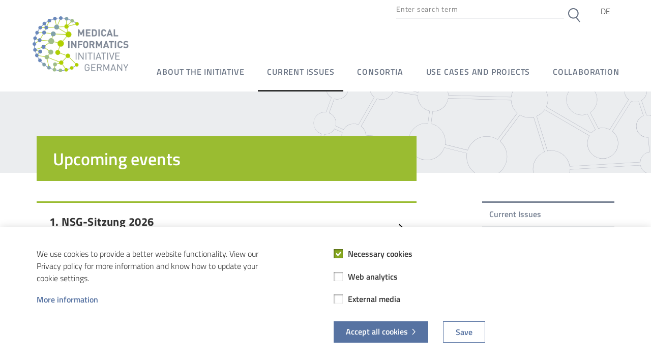

--- FILE ---
content_type: text/html; charset=UTF-8
request_url: https://www.medizininformatik-initiative.de/en/current-issues/events
body_size: 8432
content:
<!DOCTYPE html>
<html lang="en" dir="ltr">
<head>
  <meta charset="utf-8" />
<script>var _paq = _paq || [];(function(){var u=(("https:" == document.location.protocol) ? "https://www.toolpool-gesundheitsforschung.de/piwik/" : "https://www.toolpool-gesundheitsforschung.de/piwik/");_paq.push(["setSiteId", "4"]);_paq.push(["setTrackerUrl", u+"matomo.php"]);_paq.push(["setDoNotTrack", 1]);if (!window.matomo_search_results_active) {_paq.push(["trackPageView"]);}_paq.push(["setIgnoreClasses", ["no-tracking","colorbox"]]);_paq.push(["enableLinkTracking"]);var d=document,g=d.createElement("script"),s=d.getElementsByTagName("script")[0];g.type="text/javascript";g.defer=true;g.async=true;g.src=u+"matomo.js";s.parentNode.insertBefore(g,s);})();</script>
<meta name="Generator" content="Drupal 10 (https://www.drupal.org)" />
<meta name="MobileOptimized" content="width" />
<meta name="HandheldFriendly" content="true" />
<meta name="viewport" content="width=device-width, initial-scale=1.0" />
<script>var _paq = _paq || [];
var consentGiven = false;
var complianceCookieName = 'cookie-agreed';
var cookieMatch = document.cookie.match(new RegExp('(^| )' + complianceCookieName + '=([^;]+)'));

_paq.push(['requireConsent']);

if(cookieMatch)
{
  var cookieValue = JSON.parse(decodeURIComponent(cookieMatch[2]));

  if (cookieValue === 2) {  var complianceCategoryCookieName = 'cookie-agreed-categories';
  var categoryCookieMatch = document.cookie.match(new RegExp('(^| )' + complianceCategoryCookieName + '=([^;]+)'));

  if(categoryCookieMatch)
  {
    var selectedCategories = JSON.parse(decodeURIComponent(categoryCookieMatch[2]));
    if (selectedCategories.indexOf("statistics") !== -1) {
      consentGiven = true;
    }
  }  }
}

if (consentGiven) {
  _paq.push(['setConsentGiven']);
} else {
  _paq.push(['disableCookies']);
}
</script>
<link rel="icon" href="/themes/custom/mii/assets/favicon/favicon.ico" type="image/vnd.microsoft.icon" />

  <title>Upcoming events | Medical Informatics Initiative</title>
  <link rel="stylesheet" media="all" href="/core/themes/stable9/css/system/components/align.module.css?t70dth" />
<link rel="stylesheet" media="all" href="/core/themes/stable9/css/system/components/fieldgroup.module.css?t70dth" />
<link rel="stylesheet" media="all" href="/core/themes/stable9/css/system/components/container-inline.module.css?t70dth" />
<link rel="stylesheet" media="all" href="/core/themes/stable9/css/system/components/clearfix.module.css?t70dth" />
<link rel="stylesheet" media="all" href="/core/themes/stable9/css/system/components/details.module.css?t70dth" />
<link rel="stylesheet" media="all" href="/core/themes/stable9/css/system/components/hidden.module.css?t70dth" />
<link rel="stylesheet" media="all" href="/core/themes/stable9/css/system/components/item-list.module.css?t70dth" />
<link rel="stylesheet" media="all" href="/core/themes/stable9/css/system/components/js.module.css?t70dth" />
<link rel="stylesheet" media="all" href="/core/themes/stable9/css/system/components/nowrap.module.css?t70dth" />
<link rel="stylesheet" media="all" href="/core/themes/stable9/css/system/components/position-container.module.css?t70dth" />
<link rel="stylesheet" media="all" href="/core/themes/stable9/css/system/components/reset-appearance.module.css?t70dth" />
<link rel="stylesheet" media="all" href="/core/themes/stable9/css/system/components/resize.module.css?t70dth" />
<link rel="stylesheet" media="all" href="/core/themes/stable9/css/system/components/system-status-counter.css?t70dth" />
<link rel="stylesheet" media="all" href="/core/themes/stable9/css/system/components/system-status-report-counters.css?t70dth" />
<link rel="stylesheet" media="all" href="/core/themes/stable9/css/system/components/system-status-report-general-info.css?t70dth" />
<link rel="stylesheet" media="all" href="/core/themes/stable9/css/system/components/tablesort.module.css?t70dth" />
<link rel="stylesheet" media="all" href="/modules/contrib/jquery_ui/assets/vendor/jquery.ui/themes/base/core.css?t70dth" />
<link rel="stylesheet" media="all" href="/core/themes/stable9/css/views/views.module.css?t70dth" />
<link rel="stylesheet" media="all" href="/modules/contrib/eu_cookie_compliance/css/eu_cookie_compliance.bare.css?t70dth" />
<link rel="stylesheet" media="all" href="/modules/contrib/cookie_content_blocker/css/cookie-content-blocker.theme.css?t70dth" />
<link rel="stylesheet" media="all" href="/modules/contrib/jquery_ui/assets/vendor/jquery.ui/themes/base/theme.css?t70dth" />
<link rel="stylesheet" media="all" href="/modules/contrib/paragraphs/css/paragraphs.unpublished.css?t70dth" />
<link rel="stylesheet" media="all" href="/themes/custom/mii/css/mii.css?t70dth" />

  
  <link rel="manifest" href="/themes/custom/mii/assets/favicon/manifest.json">
  <meta name="msapplication-config" content="/themes/custom/mii/assets/favicon/browserconfig.xml" />
</head>
<body class="path-aktuelles">
  <a href="#main-content" class="visually-hidden focusable skip-link">
    Skip to main content
  </a>
      
  
        <div class="dialog-off-canvas-main-canvas" data-off-canvas-main-canvas>
    <div role="document" class="page page--one-sidebar page--wrapped-content page--type-event">

            <header id="site-header" class="page__header">
            

<div class="region region--header">

    <div class="outer-wrapper">
        <div class="header__top">
            <div class="header__block-container">
                <a class="header__image-logo" href="/en" title="Home" rel="home">
                                          <img class="static__image-logo" src="/themes/custom/mii/assets/img/Logo_MII_270px_Hoehe_en.png" alt="Medical Informatics Initiative Germany">
                                    </a>
                <div class="header__button">
                    <button class="header__button-toggle"></button>
                </div>
            </div>

            <div class="header__menu">
                <div class="header__menu-wrapper">
                    <div class="header__menu-toolbar">
                        <div class="header__menu-search">
                            
  <div class="search-api-page-block-form-search search-api-page-block-form search-form search-block-form container-inline block block-search-api-page block-search-api-page-form-block block-search-form" data-drupal-selector="search-api-page-block-form-search" id="block-search-form">
          
            
      <form action="/en/search" method="get" id="search-api-page-block-form-search" accept-charset="UTF-8">
  <div class="search-api-page-block-form-search__keys js-form-item js-form-type-search js-form-item-keys form-item form-item-keys form-type-search form-item--no-label">
      <label for="edit-keys" class="form-item__label visually-hidden">
          Search
      </label>
        <input title="Enter the terms you wish to search for." data-drupal-selector="edit-keys" type="search" id="edit-keys" name="keys" value="" size="15" maxlength="128" class="form-search" placeholder="Enter search term"/>

        </div>
<div class="search-api-page-block-form-search__actions form-actions js-form-wrapper form-wrapper" data-drupal-selector="edit-actions" id="edit-actions"><button  class="search-form__submit button js-form-submit form-submit" data-drupal-selector="edit-submit" type="submit" id="edit-submit" value="Search">   Search
  
</button>

</div>

</form>

      </div>

                        </div>
                        <div class="header__menu-language">
                            
  <div class="language-switcher-language-url block block-language block-language-block-language-interface block-sprachumschalter" id="block-sprachumschalter" role="navigation">
          
            
      <ul class="links"><li hreflang="de" data-drupal-link-system-path="aktuelles/termine" class="links__item"><a href="/de/aktuelles/termine" class="language-link" hreflang="de" data-drupal-link-system-path="aktuelles/termine"><span class="language-link__name">Deutsch</span> <span class="language-link__id">DE</span></a></li></ul>
      </div>

                        </div>
                    </div>

                    <div class="header__menu-navi">
                                                <nav role="navigation" aria-labelledby="block-mainnavigation-menu" id="block-mainnavigation" class="block block-menu navigation block-menu--main menu-block-mainnavigation">
            
  <h2 class="visually-hidden" id="block-mainnavigation-menu">Main navigation</h2>
  

        
              <ul class="menu menu--top" data-menu-level="0">
                    <li class="menu-item menu-item--expanded">
                  <a href="/en/about-initiative" title="About the Medical Informatics Initiative Germany" class="menu-item menu-item--expanded" data-drupal-link-system-path="node/2">About the initiative</a>
                                    <button class="menu-item__toggle"></button>
                        <ul class="menu menu--sub" data-menu-level="1">
                    <li class="menu-item">
                  <a href="/en/about-initiative" title="About the initiative" class="menu-item" data-drupal-link-system-path="node/2">About the initiative</a>
                      </li>
                <li class="menu-item">
                  <a href="/en/about-initiative/goals" title="Goals of the Medical Informatics Initiative Germany" class="menu-item" data-drupal-link-system-path="node/11">Goals</a>
                      </li>
                <li class="menu-item">
                  <a href="/en/about-initiative/results" title="Results of the Medical Informatics Initiative Germany" class="menu-item" data-drupal-link-system-path="node/15">Results</a>
                      </li>
                <li class="menu-item">
                  <a href="/en/about-initiative/phases" title="Phases of the Medical Informatics Initiative Germany" class="menu-item" data-drupal-link-system-path="node/14">Phases</a>
                      </li>
                <li class="menu-item">
                  <a href="/en/about-initiative/publications" class="menu-item" data-drupal-link-system-path="node/199">Publications</a>
                      </li>
                <li class="menu-item">
                  <a href="/en/about-initiative/faq-frequently-asked-questions" class="menu-item" data-drupal-link-system-path="node/341">FAQ - Häufig gestellte Fragen</a>
                      </li>
                <li class="menu-item">
                  <a href="/en/about-initiative/explore-initiative-interactively" title="Interactive map" class="menu-item" data-drupal-link-system-path="node/306">Interactive map</a>
                      </li>
                <li class="menu-item">
                  <a href="/en/about-initiative/additional-links" title="Additional links" class="menu-item" data-drupal-link-system-path="node/145">Additional links</a>
                      </li>
                <li class="menu-item">
                  <a href="/en/covid-19-forschungsuebersicht" title="Overview of Covid-19 research" class="menu-item" data-drupal-link-system-path="node/410">Overview of Covid-19 research</a>
                      </li>
                <li class="menu-item">
                  <a href="/en/about-initiative/contact" class="menu-item" data-drupal-link-system-path="node/62">Contact</a>
                      </li>
        </ul>
  
              </li>
                <li class="menu-item menu-item--expanded menu-item--active-trail">
                  <a href="/en/current-issues" class="menu-item menu-item--expanded menu-item--active-trail" data-drupal-link-system-path="aktuelles">Current Issues</a>
                                    <button class="menu-item__toggle"></button>
                        <ul class="menu menu--sub" data-menu-level="1">
                    <li class="menu-item">
                  <a href="/en/current-issues" title="Current Issues" class="menu-item" data-drupal-link-system-path="aktuelles">Current Issues</a>
                      </li>
                <li class="menu-item menu-item--collapsed">
                  <a href="/en/current-issues/news" class="menu-item menu-item--collapsed" data-drupal-link-system-path="aktuelles/news">News</a>
                      </li>
                <li class="menu-item">
                  <a href="/en/current-issues/press-releases" class="menu-item" data-drupal-link-system-path="aktuelles/pressemitteilungen">Press release</a>
                      </li>
                <li class="menu-item">
                  <a href="/en/node/385" title="Newsletter" class="menu-item" data-drupal-link-system-path="node/385">Newsletter</a>
                      </li>
                <li class="menu-item menu-item--active-trail">
                  <a href="/en/current-issues/events" class="menu-item menu-item--active-trail is-active" data-drupal-link-system-path="aktuelles/termine" aria-current="page">Upcoming events</a>
                      </li>
                <li class="menu-item">
                  <a href="/en/current-issues/mii-symposium-2025" title="MII-Symposium 2025" class="menu-item" data-drupal-link-system-path="node/1106">MII-Symposium 2025</a>
                      </li>
                <li class="menu-item">
                  <a href="/en/current-issues/mii-symposium-2026" class="menu-item" data-drupal-link-system-path="node/1149">MII-Symposium 2026</a>
                      </li>
                <li class="menu-item">
                  <a href="/en/current-issues/archived-events" class="menu-item" data-drupal-link-system-path="aktuelles/archivierte-termine">Event archive</a>
                      </li>
                <li class="menu-item">
                  <a href="/en/current-issues/tenders" class="menu-item" data-drupal-link-system-path="aktuelles/ausschreibungen">Tenders</a>
                      </li>
                <li class="menu-item menu-item--collapsed">
                  <a href="/en/current-issues/press-feed" class="menu-item menu-item--collapsed" data-drupal-link-system-path="aktuelles/presseschau">Press review</a>
                      </li>
                <li class="menu-item">
                  <a href="/en/current-issues/job-advertisements-within-framework-medical-informatics-initiative" title="Stellenausschreibungen im Rahmen der Medizininformatik-Initiative" class="menu-item" data-drupal-link-system-path="node/835">Jobs</a>
                      </li>
        </ul>
  
              </li>
                <li class="menu-item menu-item--expanded">
                  <a href="/en/node/5" title="Consortia and participants in the Medical Informatics Initiative Germany" class="menu-item menu-item--expanded" data-drupal-link-system-path="node/5">Consortia</a>
                                    <button class="menu-item__toggle"></button>
                        <ul class="menu menu--sub" data-menu-level="1">
                    <li class="menu-item">
                  <a href="/en/node/5" title="Consortia" class="menu-item" data-drupal-link-system-path="node/5">Consortia</a>
                      </li>
                <li class="menu-item">
                  <a href="/en/konsortien/difuture" title="DIFUTURE Consortium: The Munich-Tübingen-Alliance for Data Integration and Future Medicine" class="menu-item" data-drupal-link-system-path="node/8">DIFUTURE</a>
                      </li>
                <li class="menu-item">
                  <a href="/en/konsortien/highmed" title="HiGHmed Consortium: Heidelberg - Göttingen - Hanover Medical Informatics" class="menu-item" data-drupal-link-system-path="node/31">HiGHmed</a>
                      </li>
                <li class="menu-item">
                  <a href="/en/konsortien/miracum" title="MIRACUM Consortium: Medical Informatics for Research and Care in University Medicine" class="menu-item" data-drupal-link-system-path="node/40">MIRACUM</a>
                      </li>
                <li class="menu-item">
                  <a href="/en/konsortien/smith" title="SMITH Consortium: Smart Medical Information Technology for Healthcare" class="menu-item" data-drupal-link-system-path="node/50">SMITH</a>
                      </li>
                <li class="menu-item">
                  <a href="/en/consortia/data-integration-centres" title="Data integration centres" class="menu-item" data-drupal-link-system-path="node/511">Data integration centres</a>
                      </li>
                <li class="menu-item">
                  <a href="/en/consortia/medical-informatics-teaching-and-further-education" title="Medical informatics: Teaching and further education" class="menu-item" data-drupal-link-system-path="node/658">Medical informatics: Teaching and further education</a>
                      </li>
                <li class="menu-item">
                  <a href="/en/consortia/mii-academy" title="MII Academy" class="menu-item" data-drupal-link-system-path="node/852">MII Academy</a>
                      </li>
                <li class="menu-item">
                  <a href="/en/consortia/junior-research-groups-medical-informatics" title="Junior research groups for medical informatics" class="menu-item" data-drupal-link-system-path="node/641">Junior research groups</a>
                      </li>
        </ul>
  
              </li>
                <li class="menu-item menu-item--expanded">
                  <a href="/en/use-cases-and-projects" title="Use Cases and Projects" class="menu-item menu-item--expanded" data-drupal-link-system-path="node/58">Use Cases and Projects</a>
                                    <button class="menu-item__toggle"></button>
                        <ul class="menu menu--sub" data-menu-level="1">
                    <li class="menu-item">
                  <a href="/en/use-cases-and-projects" title="Use Cases and Projects" class="menu-item" data-drupal-link-system-path="node/58">Use Cases and Projects</a>
                      </li>
                <li class="menu-item">
                  <a href="/en/use-cases-and-projects/use-cases-consolidation-and-extension-phase" title="Use Cases (Consolidation and extension phase)" class="menu-item" data-drupal-link-system-path="node/801">Use Cases of the MII</a>
                      </li>
                <li class="menu-item">
                  <a href="/en/use-cases-and-projects/structural-projects-mii" title="Structural projects of the MII" class="menu-item" data-drupal-link-system-path="node/854">Structural projects of the MII</a>
                      </li>
                <li class="menu-item">
                  <a href="/en/use-cases-and-projects/digital-hubs-advances-research-and-health-care" title="Digital Hubs: Advances in Research and Health Care" class="menu-item" data-drupal-link-system-path="node/650">Digital Hubs</a>
                      </li>
                <li class="menu-item">
                  <a href="/en/use-cases-and-projects/use-cases-consortia" title="Use Cases of the Consortia" class="menu-item" data-drupal-link-system-path="node/648">Use Cases of the Consortia</a>
                      </li>
        </ul>
  
              </li>
                <li class="menu-item menu-item--expanded">
                  <a href="/en/collaboration" title="Collaboration" class="menu-item menu-item--expanded" data-drupal-link-system-path="node/51">Collaboration</a>
                                    <button class="menu-item__toggle"></button>
                        <ul class="menu menu--sub" data-menu-level="1">
                    <li class="menu-item">
                  <a href="/en/collaboration" title="Collaboration" class="menu-item" data-drupal-link-system-path="node/51">Collaboration</a>
                      </li>
                <li class="menu-item">
                  <a href="/en/collaboration/national-steering-committee" title="National Steering Committee" class="menu-item" data-drupal-link-system-path="node/52">National Steering Committee</a>
                      </li>
                <li class="menu-item">
                  <a href="/en/collaboration/coordination-office" title="Coordination Office" class="menu-item" data-drupal-link-system-path="node/57">Coordination Office</a>
                      </li>
                <li class="menu-item">
                  <a href="/en/collaboration/consent-working-group" title="Consent working group" class="menu-item" data-drupal-link-system-path="node/54">Consent working group</a>
                      </li>
                <li class="menu-item">
                  <a href="/en/collaboration/data-sharing-working-group" title="Data sharing working group" class="menu-item" data-drupal-link-system-path="node/55">Data sharing working group</a>
                      </li>
                <li class="menu-item">
                  <a href="/en/collaboration/external-data-working-group" title="External data working group" class="menu-item" data-drupal-link-system-path="node/792">External data working group</a>
                      </li>
                <li class="menu-item">
                  <a href="/en/collaboration/interoperability-working-group" title="Interoperability working group" class="menu-item" data-drupal-link-system-path="node/56">Interoperability working group</a>
                      </li>
                <li class="menu-item">
                  <a href="/en/collaboration/communication-working-group" title="Communication working group" class="menu-item" data-drupal-link-system-path="node/268">Communication working group</a>
                      </li>
                <li class="menu-item">
                  <a href="/en/collaboration/dic-management-forum" class="menu-item" data-drupal-link-system-path="node/949">DIC Management Forum</a>
                      </li>
                <li class="menu-item">
                  <a href="/en/collaboration/coordination-group-health-research-data-infrastructures-gfdi" title="Health Research Data Infrastructure Coordination Group (GFDI)" class="menu-item" data-drupal-link-system-path="node/830">GFDI Coordination group</a>
                      </li>
                <li class="menu-item">
                  <a href="/en/collaboration/scientific-advisory-board" title="Scientific Advisory Board" class="menu-item" data-drupal-link-system-path="node/277">Scientific Advisory Board</a>
                      </li>
                <li class="menu-item">
                  <a href="/en/collaboration/dialogue-forum" title="Dialogue Forum" class="menu-item" data-drupal-link-system-path="node/53">Dialogue Forum</a>
                      </li>
                <li class="menu-item">
                  <a href="/en/collaboration/patient-participation" title="Patient participation" class="menu-item" data-drupal-link-system-path="node/633">Patient participation</a>
                      </li>
                <li class="menu-item">
                  <a href="/en/collaboration/national-release-center" title="National Release Center SNOMED CT" class="menu-item" data-drupal-link-system-path="node/403">National Release Center SNOMED CT</a>
                      </li>
                <li class="menu-item">
                  <a href="/en/collaboration/participation" title="Participation" class="menu-item" data-drupal-link-system-path="node/378">Participation</a>
                      </li>
        </ul>
  
              </li>
        </ul>
  


  </nav>

                    </div>
                </div>
            </div>
        </div>
    </div>

    
  <div id="block-static-mood-image" class="block block-om-block-tools block-static-block block-static-mood-image">
      <div class="mood-image">
      <img class="mood-image__image" src="/themes/custom/mii/assets/img/img_bg_header_672x160.svg">
  </div>
  </div>

</div>

        </header>
    
    
    <main role="main">

        <a id="main-content" tabindex="-1"></a>

                    <div class="outer-wrapper">
                <section id="breadcrumb" class="page__breadcrumb">
                      <div class="region region--breadcrumb">
    
  <div id="block-mii-page-title" class="block block-core block-page-title-block block-mii-page-title">
          
            
      
  <h1 class="page-title">Upcoming events</h1>


      </div>

  </div>

                </section>
            </div>
        
        <div class="page__content-wrapper">
            <section id="content" class="page__content">
                  <div class="region region--content">
    <div class="views-element-container"><div class="view-events view-events--display-page-1 view view-id-events view-display-id-page_1 js-view-dom-id-7a755f5ff06f307f7959a9c4e856b9777e72b78e105e9e24fd75a1e9b7680a9c">
      
        

                  <div class="view-header view-events__header">
          
        </div>
          
      
      
                  <div class="view-content view-events__content">
            <div class="views-row views-view__row view-events__row">
    

    <article id="node-1177" lang="de" class="event event--display-teaser node node--type-event node--view-mode-teaser">
        

            <div class="event__container">
                <div class="event__container-content">
                                            <h2 class="event__title"><a href="/de/aktuelles/termine/1-nsg-sitzung-2026" rel="bookmark"><span>1. NSG-Sitzung 2026</span>
</a></h2>
                                        
                    <div class="event__block-date">
                        Thu, 26.02.2026 - Thu, 26.02.2026
                    </div>

                </div>
                <div class="event__link">
                    <a class="event__link-arrow" href="/de/aktuelles/termine/1-nsg-sitzung-2026"> </a>
                </div>
            </div>


            </article>

  </div>
  <div class="views-row views-view__row view-events__row">
    

    <article id="node-1178" lang="de" class="event event--display-teaser node node--type-event node--view-mode-teaser">
        

            <div class="event__container">
                <div class="event__container-content">
                                            <h2 class="event__title"><a href="/de/aktuelles/termine/2-sitzung-der-ag-externe-daten-2026" rel="bookmark"><span>2. Sitzung der AG Externe Daten 2026</span>
</a></h2>
                                        
                    <div class="event__block-date">
                        Tue, 10.03.2026 - Tue, 10.03.2026
                    </div>

                </div>
                <div class="event__link">
                    <a class="event__link-arrow" href="/de/aktuelles/termine/2-sitzung-der-ag-externe-daten-2026"> </a>
                </div>
            </div>


            </article>

  </div>
  <div class="views-row views-view__row view-events__row">
    

    <article id="node-1179" lang="de" class="event event--display-teaser node node--type-event node--view-mode-teaser">
        

            <div class="event__container">
                <div class="event__container-content">
                                            <h2 class="event__title"><a href="/de/aktuelles/termine/1-sitzung-der-ag-kommunikation-2026" rel="bookmark"><span>1. Sitzung der AG Kommunikation 2026</span>
</a></h2>
                                        
                    <div class="event__block-date">
                        Wed, 11.03.2026 - Wed, 11.03.2026
                    </div>

                </div>
                <div class="event__link">
                    <a class="event__link-arrow" href="/de/aktuelles/termine/1-sitzung-der-ag-kommunikation-2026"> </a>
                </div>
            </div>


            </article>

  </div>
  <div class="views-row views-view__row view-events__row">
    

    <article id="node-1180" lang="de" class="event event--display-teaser node node--type-event node--view-mode-teaser">
        

            <div class="event__container">
                <div class="event__container-content">
                                            <h2 class="event__title"><a href="/de/aktuelles/termine/2-sitzung-der-ag-iop-2026" rel="bookmark"><span>2. Sitzung der AG IOP 2026</span>
</a></h2>
                                        
                    <div class="event__block-date">
                        Thu, 12.03.2026 - Thu, 12.03.2026
                    </div>

                </div>
                <div class="event__link">
                    <a class="event__link-arrow" href="/de/aktuelles/termine/2-sitzung-der-ag-iop-2026"> </a>
                </div>
            </div>


            </article>

  </div>
  <div class="views-row views-view__row view-events__row">
    

    <article id="node-1181" lang="de" class="event event--display-teaser node node--type-event node--view-mode-teaser">
        

            <div class="event__container">
                <div class="event__container-content">
                                            <h2 class="event__title"><a href="/de/aktuelles/termine/2-sitzung-der-ag-consent-2026" rel="bookmark"><span>2. Sitzung der AG Consent 2026</span>
</a></h2>
                                        
                    <div class="event__block-date">
                        Fri, 13.03.2026 - Fri, 13.03.2026
                    </div>

                </div>
                <div class="event__link">
                    <a class="event__link-arrow" href="/de/aktuelles/termine/2-sitzung-der-ag-consent-2026"> </a>
                </div>
            </div>


            </article>

  </div>
  <div class="views-row views-view__row view-events__row">
    

    <article id="node-1182" lang="de" class="event event--display-teaser node node--type-event node--view-mode-teaser">
        

            <div class="event__container">
                <div class="event__container-content">
                                            <h2 class="event__title"><a href="/de/aktuelles/termine/mii-symposium-2026" rel="bookmark"><span>MII-Symposium 2026</span>
</a></h2>
                                        
                    <div class="event__block-date">
                        Tue, 24.03.2026 - Wed, 25.03.2026
                    </div>

                </div>
                <div class="event__link">
                    <a class="event__link-arrow" href="/de/aktuelles/termine/mii-symposium-2026"> </a>
                </div>
            </div>


            </article>

  </div>
  <div class="views-row views-view__row view-events__row">
    

    <article id="node-1183" lang="de" class="event event--display-teaser node node--type-event node--view-mode-teaser">
        

            <div class="event__container">
                <div class="event__container-content">
                                            <h2 class="event__title"><a href="/de/aktuelles/termine/2-sitzung-der-ag-data-sharing-2026" rel="bookmark"><span>2. Sitzung der AG Data Sharing 2026</span>
</a></h2>
                                        
                    <div class="event__block-date">
                        Thu, 26.03.2026 - Thu, 26.03.2026
                    </div>

                </div>
                <div class="event__link">
                    <a class="event__link-arrow" href="/de/aktuelles/termine/2-sitzung-der-ag-data-sharing-2026"> </a>
                </div>
            </div>


            </article>

  </div>

        </div>
          
                  
          
      
      
                  <div class="view-footer view-events__footer">
          <a href="/en/current-issues/archived-events" class="button">TO THE EVENT ARCHIVE</a>
        </div>
          
      </div>
</div>

  </div>

            </section>

                            <aside id="sidebar-first" role="complementary" class="page__sidebar">
                      <div class="region region--sidebar-first">
    <nav role="navigation" aria-labelledby="block-sub-navigation-menu" id="block-sub-navigation" class="block block-menu navigation block-menu--main menu-block-sub-navigation">
            
  <h2 class="visually-hidden" id="block-sub-navigation-menu">Subnavigation</h2>
  

        
              <ul class="menu menu--top" data-menu-level="0">
                    <li class="menu-item menu-item--expanded">
                  <a href="/en/about-initiative" title="About the Medical Informatics Initiative Germany" class="menu-item menu-item--expanded" data-drupal-link-system-path="node/2">About the initiative</a>
                                    <button class="menu-item__toggle"></button>
                        <ul class="menu menu--sub" data-menu-level="1">
                    <li class="menu-item">
                  <a href="/en/about-initiative" title="About the initiative" class="menu-item" data-drupal-link-system-path="node/2">About the initiative</a>
                      </li>
                <li class="menu-item">
                  <a href="/en/about-initiative/goals" title="Goals of the Medical Informatics Initiative Germany" class="menu-item" data-drupal-link-system-path="node/11">Goals</a>
                      </li>
                <li class="menu-item">
                  <a href="/en/about-initiative/results" title="Results of the Medical Informatics Initiative Germany" class="menu-item" data-drupal-link-system-path="node/15">Results</a>
                      </li>
                <li class="menu-item">
                  <a href="/en/about-initiative/phases" title="Phases of the Medical Informatics Initiative Germany" class="menu-item" data-drupal-link-system-path="node/14">Phases</a>
                      </li>
                <li class="menu-item">
                  <a href="/en/about-initiative/publications" class="menu-item" data-drupal-link-system-path="node/199">Publications</a>
                      </li>
                <li class="menu-item">
                  <a href="/en/about-initiative/faq-frequently-asked-questions" class="menu-item" data-drupal-link-system-path="node/341">FAQ - Häufig gestellte Fragen</a>
                      </li>
                <li class="menu-item">
                  <a href="/en/about-initiative/explore-initiative-interactively" title="Interactive map" class="menu-item" data-drupal-link-system-path="node/306">Interactive map</a>
                      </li>
                <li class="menu-item">
                  <a href="/en/about-initiative/additional-links" title="Additional links" class="menu-item" data-drupal-link-system-path="node/145">Additional links</a>
                      </li>
                <li class="menu-item">
                  <a href="/en/covid-19-forschungsuebersicht" title="Overview of Covid-19 research" class="menu-item" data-drupal-link-system-path="node/410">Overview of Covid-19 research</a>
                      </li>
                <li class="menu-item">
                  <a href="/en/about-initiative/contact" class="menu-item" data-drupal-link-system-path="node/62">Contact</a>
                      </li>
        </ul>
  
              </li>
                <li class="menu-item menu-item--expanded menu-item--active-trail">
                  <a href="/en/current-issues" class="menu-item menu-item--expanded menu-item--active-trail" data-drupal-link-system-path="aktuelles">Current Issues</a>
                                    <button class="menu-item__toggle"></button>
                        <ul class="menu menu--sub" data-menu-level="1">
                    <li class="menu-item">
                  <a href="/en/current-issues" title="Current Issues" class="menu-item" data-drupal-link-system-path="aktuelles">Current Issues</a>
                      </li>
                <li class="menu-item menu-item--collapsed">
                  <a href="/en/current-issues/news" class="menu-item menu-item--collapsed" data-drupal-link-system-path="aktuelles/news">News</a>
                      </li>
                <li class="menu-item">
                  <a href="/en/current-issues/press-releases" class="menu-item" data-drupal-link-system-path="aktuelles/pressemitteilungen">Press release</a>
                      </li>
                <li class="menu-item">
                  <a href="/en/node/385" title="Newsletter" class="menu-item" data-drupal-link-system-path="node/385">Newsletter</a>
                      </li>
                <li class="menu-item menu-item--active-trail">
                  <a href="/en/current-issues/events" class="menu-item menu-item--active-trail is-active" data-drupal-link-system-path="aktuelles/termine" aria-current="page">Upcoming events</a>
                      </li>
                <li class="menu-item">
                  <a href="/en/current-issues/mii-symposium-2025" title="MII-Symposium 2025" class="menu-item" data-drupal-link-system-path="node/1106">MII-Symposium 2025</a>
                      </li>
                <li class="menu-item">
                  <a href="/en/current-issues/mii-symposium-2026" class="menu-item" data-drupal-link-system-path="node/1149">MII-Symposium 2026</a>
                      </li>
                <li class="menu-item">
                  <a href="/en/current-issues/archived-events" class="menu-item" data-drupal-link-system-path="aktuelles/archivierte-termine">Event archive</a>
                      </li>
                <li class="menu-item">
                  <a href="/en/current-issues/tenders" class="menu-item" data-drupal-link-system-path="aktuelles/ausschreibungen">Tenders</a>
                      </li>
                <li class="menu-item menu-item--collapsed">
                  <a href="/en/current-issues/press-feed" class="menu-item menu-item--collapsed" data-drupal-link-system-path="aktuelles/presseschau">Press review</a>
                      </li>
                <li class="menu-item">
                  <a href="/en/current-issues/job-advertisements-within-framework-medical-informatics-initiative" title="Stellenausschreibungen im Rahmen der Medizininformatik-Initiative" class="menu-item" data-drupal-link-system-path="node/835">Jobs</a>
                      </li>
        </ul>
  
              </li>
                <li class="menu-item menu-item--expanded">
                  <a href="/en/node/5" title="Consortia and participants in the Medical Informatics Initiative Germany" class="menu-item menu-item--expanded" data-drupal-link-system-path="node/5">Consortia</a>
                                    <button class="menu-item__toggle"></button>
                        <ul class="menu menu--sub" data-menu-level="1">
                    <li class="menu-item">
                  <a href="/en/node/5" title="Consortia" class="menu-item" data-drupal-link-system-path="node/5">Consortia</a>
                      </li>
                <li class="menu-item">
                  <a href="/en/konsortien/difuture" title="DIFUTURE Consortium: The Munich-Tübingen-Alliance for Data Integration and Future Medicine" class="menu-item" data-drupal-link-system-path="node/8">DIFUTURE</a>
                      </li>
                <li class="menu-item">
                  <a href="/en/konsortien/highmed" title="HiGHmed Consortium: Heidelberg - Göttingen - Hanover Medical Informatics" class="menu-item" data-drupal-link-system-path="node/31">HiGHmed</a>
                      </li>
                <li class="menu-item">
                  <a href="/en/konsortien/miracum" title="MIRACUM Consortium: Medical Informatics for Research and Care in University Medicine" class="menu-item" data-drupal-link-system-path="node/40">MIRACUM</a>
                      </li>
                <li class="menu-item">
                  <a href="/en/konsortien/smith" title="SMITH Consortium: Smart Medical Information Technology for Healthcare" class="menu-item" data-drupal-link-system-path="node/50">SMITH</a>
                      </li>
                <li class="menu-item">
                  <a href="/en/consortia/data-integration-centres" title="Data integration centres" class="menu-item" data-drupal-link-system-path="node/511">Data integration centres</a>
                      </li>
                <li class="menu-item">
                  <a href="/en/consortia/medical-informatics-teaching-and-further-education" title="Medical informatics: Teaching and further education" class="menu-item" data-drupal-link-system-path="node/658">Medical informatics: Teaching and further education</a>
                      </li>
                <li class="menu-item">
                  <a href="/en/consortia/mii-academy" title="MII Academy" class="menu-item" data-drupal-link-system-path="node/852">MII Academy</a>
                      </li>
                <li class="menu-item">
                  <a href="/en/consortia/junior-research-groups-medical-informatics" title="Junior research groups for medical informatics" class="menu-item" data-drupal-link-system-path="node/641">Junior research groups</a>
                      </li>
        </ul>
  
              </li>
                <li class="menu-item menu-item--expanded">
                  <a href="/en/use-cases-and-projects" title="Use Cases and Projects" class="menu-item menu-item--expanded" data-drupal-link-system-path="node/58">Use Cases and Projects</a>
                                    <button class="menu-item__toggle"></button>
                        <ul class="menu menu--sub" data-menu-level="1">
                    <li class="menu-item">
                  <a href="/en/use-cases-and-projects" title="Use Cases and Projects" class="menu-item" data-drupal-link-system-path="node/58">Use Cases and Projects</a>
                      </li>
                <li class="menu-item">
                  <a href="/en/use-cases-and-projects/use-cases-consolidation-and-extension-phase" title="Use Cases (Consolidation and extension phase)" class="menu-item" data-drupal-link-system-path="node/801">Use Cases of the MII</a>
                      </li>
                <li class="menu-item">
                  <a href="/en/use-cases-and-projects/structural-projects-mii" title="Structural projects of the MII" class="menu-item" data-drupal-link-system-path="node/854">Structural projects of the MII</a>
                      </li>
                <li class="menu-item">
                  <a href="/en/use-cases-and-projects/digital-hubs-advances-research-and-health-care" title="Digital Hubs: Advances in Research and Health Care" class="menu-item" data-drupal-link-system-path="node/650">Digital Hubs</a>
                      </li>
                <li class="menu-item">
                  <a href="/en/use-cases-and-projects/use-cases-consortia" title="Use Cases of the Consortia" class="menu-item" data-drupal-link-system-path="node/648">Use Cases of the Consortia</a>
                      </li>
        </ul>
  
              </li>
                <li class="menu-item menu-item--expanded">
                  <a href="/en/collaboration" title="Collaboration" class="menu-item menu-item--expanded" data-drupal-link-system-path="node/51">Collaboration</a>
                                    <button class="menu-item__toggle"></button>
                        <ul class="menu menu--sub" data-menu-level="1">
                    <li class="menu-item">
                  <a href="/en/collaboration" title="Collaboration" class="menu-item" data-drupal-link-system-path="node/51">Collaboration</a>
                      </li>
                <li class="menu-item">
                  <a href="/en/collaboration/national-steering-committee" title="National Steering Committee" class="menu-item" data-drupal-link-system-path="node/52">National Steering Committee</a>
                      </li>
                <li class="menu-item">
                  <a href="/en/collaboration/coordination-office" title="Coordination Office" class="menu-item" data-drupal-link-system-path="node/57">Coordination Office</a>
                      </li>
                <li class="menu-item">
                  <a href="/en/collaboration/consent-working-group" title="Consent working group" class="menu-item" data-drupal-link-system-path="node/54">Consent working group</a>
                      </li>
                <li class="menu-item">
                  <a href="/en/collaboration/data-sharing-working-group" title="Data sharing working group" class="menu-item" data-drupal-link-system-path="node/55">Data sharing working group</a>
                      </li>
                <li class="menu-item">
                  <a href="/en/collaboration/external-data-working-group" title="External data working group" class="menu-item" data-drupal-link-system-path="node/792">External data working group</a>
                      </li>
                <li class="menu-item">
                  <a href="/en/collaboration/interoperability-working-group" title="Interoperability working group" class="menu-item" data-drupal-link-system-path="node/56">Interoperability working group</a>
                      </li>
                <li class="menu-item">
                  <a href="/en/collaboration/communication-working-group" title="Communication working group" class="menu-item" data-drupal-link-system-path="node/268">Communication working group</a>
                      </li>
                <li class="menu-item">
                  <a href="/en/collaboration/dic-management-forum" class="menu-item" data-drupal-link-system-path="node/949">DIC Management Forum</a>
                      </li>
                <li class="menu-item">
                  <a href="/en/collaboration/coordination-group-health-research-data-infrastructures-gfdi" title="Health Research Data Infrastructure Coordination Group (GFDI)" class="menu-item" data-drupal-link-system-path="node/830">GFDI Coordination group</a>
                      </li>
                <li class="menu-item">
                  <a href="/en/collaboration/scientific-advisory-board" title="Scientific Advisory Board" class="menu-item" data-drupal-link-system-path="node/277">Scientific Advisory Board</a>
                      </li>
                <li class="menu-item">
                  <a href="/en/collaboration/dialogue-forum" title="Dialogue Forum" class="menu-item" data-drupal-link-system-path="node/53">Dialogue Forum</a>
                      </li>
                <li class="menu-item">
                  <a href="/en/collaboration/patient-participation" title="Patient participation" class="menu-item" data-drupal-link-system-path="node/633">Patient participation</a>
                      </li>
                <li class="menu-item">
                  <a href="/en/collaboration/national-release-center" title="National Release Center SNOMED CT" class="menu-item" data-drupal-link-system-path="node/403">National Release Center SNOMED CT</a>
                      </li>
                <li class="menu-item">
                  <a href="/en/collaboration/participation" title="Participation" class="menu-item" data-drupal-link-system-path="node/378">Participation</a>
                      </li>
        </ul>
  
              </li>
        </ul>
  


  </nav>

  </div>

                </aside>
                    </div>

        
    </main>

            <footer id="site-footer" class="page__footer" role="contentinfo">
            <section id="footer-content" role="complementary" class="footer__content">
                    <div class="region region--footer">
        <div class="footer__navigation">
            <div class="outer-wrapper">
                <nav role="navigation" aria-labelledby="block-footer-main-navigation-menu" id="block-footer-main-navigation" class="block block-menu navigation block-menu--main menu-block-footer-main-navigation">
            
  <h2 class="visually-hidden" id="block-footer-main-navigation-menu">Hauptnavigation im Footer</h2>
  

        
              <ul class="menu menu--top" data-menu-level="0">
                    <li class="menu-item menu-item--collapsed">
                  <a href="/en/about-initiative" title="About the Medical Informatics Initiative Germany" class="menu-item menu-item--collapsed" data-drupal-link-system-path="node/2">About the initiative</a>
                      </li>
                <li class="menu-item menu-item--collapsed menu-item--active-trail">
                  <a href="/en/current-issues" class="menu-item menu-item--collapsed menu-item--active-trail" data-drupal-link-system-path="aktuelles">Current Issues</a>
                      </li>
                <li class="menu-item menu-item--collapsed">
                  <a href="/en/node/5" title="Consortia and participants in the Medical Informatics Initiative Germany" class="menu-item menu-item--collapsed" data-drupal-link-system-path="node/5">Consortia</a>
                      </li>
                <li class="menu-item menu-item--collapsed">
                  <a href="/en/use-cases-and-projects" title="Use Cases and Projects" class="menu-item menu-item--collapsed" data-drupal-link-system-path="node/58">Use Cases and Projects</a>
                      </li>
                <li class="menu-item menu-item--collapsed">
                  <a href="/en/collaboration" title="Collaboration" class="menu-item menu-item--collapsed" data-drupal-link-system-path="node/51">Collaboration</a>
                      </li>
        </ul>
  


  </nav>
<nav role="navigation" aria-labelledby="block-footer-navigation-menu" id="block-footer-navigation" class="block block-menu navigation block-menu--footer menu-block-footer-navigation">
            
  <h2 class="visually-hidden" id="block-footer-navigation-menu">Footernavigation</h2>
  

        
              <ul class="menu menu--top" data-menu-level="0">
                    <li class="menu-item">
                  <a href="/en" class="menu-item" data-drupal-link-system-path="&lt;front&gt;">Homepage</a>
                      </li>
                <li class="menu-item">
                  <a href="/en/legal-notice" class="menu-item" data-drupal-link-system-path="node/3">Legal notice</a>
                      </li>
                <li class="menu-item">
                  <a href="/en/data-protection" class="menu-item" data-drupal-link-system-path="node/4">Data privacy notice</a>
                      </li>
                <li class="menu-item">
                  <a href="/en/about-initiative/contact" class="menu-item" data-drupal-link-system-path="node/62">Contact</a>
                      </li>
                <li class="menu-item">
                  <a href="http://www.medizininformatik-initiative.de/de/search" class="menu-item">Search</a>
                      </li>
        </ul>
  


  </nav>
<div id="block-follow-us" class="block block-block-content social-media-links block-block-content-25820855-4d4d-4425-be50-0af82e63447f block-follow-us">
    
        
            <div class="block-content-wrapper">
            

                                                                      <div class="social-media-links__title field field--name-field-title field--type-string field--label-hidden">
              Follow us            </div>
                                      

                                                  <div class="social-media-links__icons field field--name-field-icons field--type-entity-reference-revisions field--label-hidden">
                                      <div class="social-media-links__icons-item field__item">
              <a class="icon-link" href="https://www.linkedin.com/company/mii-medizininformatik-initiative" title="LinkedIn" target="_blank">
  <span class="icon-link__icon icon-link__icon--linkedin"></span>
</a>
            </div>
                                    </div>
                    
        </div>
    </div>
<nav role="navigation" aria-labelledby="block-more-portals-menu" id="block-more-portals" class="block block-menu navigation block-menu--more-portals menu-block-more-portals">
      
  <h2 id="block-more-portals-menu">See also</h2>
  

        
              <ul class="menu menu--top" data-menu-level="0">
                    <li target="_blank" class="menu-item">
                  <a href="https://www.forschen-fuer-gesundheit.de" target="_blank" class="menu-item">Forschungsdatenportal für Gesundheit</a>
                      </li>
                <li target="_blank" class="menu-item">
                  <a href="https://www.vernetzen-forschen-heilen.de" target="_blank" class="menu-item">Patienten-Webseite</a>
                      </li>
        </ul>
  


  </nav>

            </div>
        </div>
        <div class="footer__bottom">
            <div class="outer-wrapper">
                <div class="footer__block-wrappper">
                    <a class="static-image__tmf" href="https://www.tmf-ev.de/">
                                                    <img src="/themes/custom/mii/assets/img/img_logo_tmf_93x112_EN.svg" >
                                            </a>
                </div>
                <div class="footer__block-wrappper">
                    <a class="static-image__bmbf" href="https://www.bmbf.de/">
                        <img src="/themes/custom/mii/assets/img/img_logo_BMBF.svg">
                    </a>
                </div>
            </div>
        </div>
    </div>

            </section>
        </footer>
    </div>
  </div>

  
  
  <script type="application/json" data-drupal-selector="drupal-settings-json">{"path":{"baseUrl":"\/","pathPrefix":"en\/","currentPath":"aktuelles\/termine","currentPathIsAdmin":false,"isFront":false,"currentLanguage":"en"},"pluralDelimiter":"\u0003","suppressDeprecationErrors":true,"matomo":{"disableCookies":null,"trackMailto":true},"cookieContentBlocker":{"consentAwareness":{"accepted":{"event":{"name":"","selector":""},"cookie":{"operator":"c","name":"cookie-agreed-categories","value":"media"}},"declined":{"event":{"name":"","selector":""},"cookie":{"operator":"","name":"","value":""}},"change":{"event":{"name":"eu_cookie_compliance.acceptMediaCategoryAction","selector":"window"}}},"categories":[]},"eu_cookie_compliance":{"cookie_policy_version":"1.0.0","popup_enabled":true,"popup_agreed_enabled":false,"popup_hide_agreed":false,"popup_clicking_confirmation":false,"popup_scrolling_confirmation":false,"popup_html_info":"\u003Cdiv class=\u0022eu-cookie-compliance-banner eu-cookie-compliance-banner-info\u0022\u003E\n    \u003Cdiv class=\u0022popup-content info eu-cookie-compliance-content\u0022\u003E\n      \u003Cdiv class=\u0022grid grid--wrapped\u0022\u003E\n        \u003Cdiv id=\u0022popup-text\u0022 class=\u0022eu-cookie-compliance-content__message\u0022\u003E\n          \u003Cp\u003EWe use cookies to provide a better website functionality. View our Privacy policy for more information and know how to update your cookie settings.\u003C\/p\u003E\n                      \u003Ca type=\u0022button\u0022 class=\u0022find-more-button eu-cookie-compliance-more-button\u0022\u003EMore information\u003C\/a\u003E\n                  \u003C\/div\u003E\n        \u003Cdiv id=\u0022popup-text\u0022 class=\u0022eu-cookie-compliance-content__categories\u0022\u003E\n                      \u003Cdiv id=\u0022eu-cookie-compliance-categories\u0022 class=\u0022eu-cookie-compliance-categories\u0022\u003E\n                              \u003Cdiv class=\u0022eu-cookie-compliance-category\u0022\u003E\n                  \u003Cdiv class=\u0022form-type-checkbox\u0022\u003E\n                    \u003Cinput type=\u0022checkbox\u0022 name=\u0022cookie-categories\u0022 id=\u0022cookie-category-necessary\u0022\n                           value=\u0022necessary\u0022\n                       checked                        disabled  \u003E\n                    \u003Clabel for=\u0022cookie-category-necessary\u0022 class=\u0022form-item__option option\u0022\u003E\n                      \u003Cspan class=\u0022option__title\u0022\u003ENecessary cookies\u003C\/span\u003E\n                      \u003Cspan class=\u0022option__check\u0022\u003E\u003C\/span\u003E\n                    \u003C\/label\u003E\n                  \u003C\/div\u003E\n                                  \u003C\/div\u003E\n                              \u003Cdiv class=\u0022eu-cookie-compliance-category\u0022\u003E\n                  \u003Cdiv class=\u0022form-type-checkbox\u0022\u003E\n                    \u003Cinput type=\u0022checkbox\u0022 name=\u0022cookie-categories\u0022 id=\u0022cookie-category-statistics\u0022\n                           value=\u0022statistics\u0022\n                                             \u003E\n                    \u003Clabel for=\u0022cookie-category-statistics\u0022 class=\u0022form-item__option option\u0022\u003E\n                      \u003Cspan class=\u0022option__title\u0022\u003EWeb analytics\u003C\/span\u003E\n                      \u003Cspan class=\u0022option__check\u0022\u003E\u003C\/span\u003E\n                    \u003C\/label\u003E\n                  \u003C\/div\u003E\n                                  \u003C\/div\u003E\n                              \u003Cdiv class=\u0022eu-cookie-compliance-category\u0022\u003E\n                  \u003Cdiv class=\u0022form-type-checkbox\u0022\u003E\n                    \u003Cinput type=\u0022checkbox\u0022 name=\u0022cookie-categories\u0022 id=\u0022cookie-category-media\u0022\n                           value=\u0022media\u0022\n                                             \u003E\n                    \u003Clabel for=\u0022cookie-category-media\u0022 class=\u0022form-item__option option\u0022\u003E\n                      \u003Cspan class=\u0022option__title\u0022\u003EExternal media\u003C\/span\u003E\n                      \u003Cspan class=\u0022option__check\u0022\u003E\u003C\/span\u003E\n                    \u003C\/label\u003E\n                  \u003C\/div\u003E\n                                  \u003C\/div\u003E\n                          \u003C\/div\u003E\n\n            \u003Cdiv class=\u0022eu-cookie-compliance-buttons\u0022\u003E\n              \u003Cbutton type=\u0022button\u0022 class=\u0022agree-button eu-cookie-compliance-agree-button button button--edgy button--arrow-right\u0022\u003E\n                \u003Cspan\u003EAccept all cookies\u003C\/span\u003E\n              \u003C\/button\u003E\n                              \u003Cbutton type=\u0022button\u0022 class=\u0022eu-cookie-compliance-save-preferences-button button button--edgy button--secondary\u0022\u003E\n                  \u003Cspan\u003ESave\u003C\/span\u003E\n                \u003C\/button\u003E\n                          \u003C\/div\u003E\n\n                  \u003C\/div\u003E\n      \u003C\/div\u003E\n    \u003C\/div\u003E\n\u003C\/div\u003E","use_mobile_message":false,"mobile_popup_html_info":"\u003Cdiv class=\u0022eu-cookie-compliance-banner eu-cookie-compliance-banner-info\u0022\u003E\n    \u003Cdiv class=\u0022popup-content info eu-cookie-compliance-content\u0022\u003E\n      \u003Cdiv class=\u0022grid grid--wrapped\u0022\u003E\n        \u003Cdiv id=\u0022popup-text\u0022 class=\u0022eu-cookie-compliance-content__message\u0022\u003E\n          \n                      \u003Ca type=\u0022button\u0022 class=\u0022find-more-button eu-cookie-compliance-more-button\u0022\u003EMore information\u003C\/a\u003E\n                  \u003C\/div\u003E\n        \u003Cdiv id=\u0022popup-text\u0022 class=\u0022eu-cookie-compliance-content__categories\u0022\u003E\n                      \u003Cdiv id=\u0022eu-cookie-compliance-categories\u0022 class=\u0022eu-cookie-compliance-categories\u0022\u003E\n                              \u003Cdiv class=\u0022eu-cookie-compliance-category\u0022\u003E\n                  \u003Cdiv class=\u0022form-type-checkbox\u0022\u003E\n                    \u003Cinput type=\u0022checkbox\u0022 name=\u0022cookie-categories\u0022 id=\u0022cookie-category-necessary\u0022\n                           value=\u0022necessary\u0022\n                       checked                        disabled  \u003E\n                    \u003Clabel for=\u0022cookie-category-necessary\u0022 class=\u0022form-item__option option\u0022\u003E\n                      \u003Cspan class=\u0022option__title\u0022\u003ENecessary cookies\u003C\/span\u003E\n                      \u003Cspan class=\u0022option__check\u0022\u003E\u003C\/span\u003E\n                    \u003C\/label\u003E\n                  \u003C\/div\u003E\n                                  \u003C\/div\u003E\n                              \u003Cdiv class=\u0022eu-cookie-compliance-category\u0022\u003E\n                  \u003Cdiv class=\u0022form-type-checkbox\u0022\u003E\n                    \u003Cinput type=\u0022checkbox\u0022 name=\u0022cookie-categories\u0022 id=\u0022cookie-category-statistics\u0022\n                           value=\u0022statistics\u0022\n                                             \u003E\n                    \u003Clabel for=\u0022cookie-category-statistics\u0022 class=\u0022form-item__option option\u0022\u003E\n                      \u003Cspan class=\u0022option__title\u0022\u003EWeb analytics\u003C\/span\u003E\n                      \u003Cspan class=\u0022option__check\u0022\u003E\u003C\/span\u003E\n                    \u003C\/label\u003E\n                  \u003C\/div\u003E\n                                  \u003C\/div\u003E\n                              \u003Cdiv class=\u0022eu-cookie-compliance-category\u0022\u003E\n                  \u003Cdiv class=\u0022form-type-checkbox\u0022\u003E\n                    \u003Cinput type=\u0022checkbox\u0022 name=\u0022cookie-categories\u0022 id=\u0022cookie-category-media\u0022\n                           value=\u0022media\u0022\n                                             \u003E\n                    \u003Clabel for=\u0022cookie-category-media\u0022 class=\u0022form-item__option option\u0022\u003E\n                      \u003Cspan class=\u0022option__title\u0022\u003EExternal media\u003C\/span\u003E\n                      \u003Cspan class=\u0022option__check\u0022\u003E\u003C\/span\u003E\n                    \u003C\/label\u003E\n                  \u003C\/div\u003E\n                                  \u003C\/div\u003E\n                          \u003C\/div\u003E\n\n            \u003Cdiv class=\u0022eu-cookie-compliance-buttons\u0022\u003E\n              \u003Cbutton type=\u0022button\u0022 class=\u0022agree-button eu-cookie-compliance-agree-button button button--edgy button--arrow-right\u0022\u003E\n                \u003Cspan\u003EAccept all cookies\u003C\/span\u003E\n              \u003C\/button\u003E\n                              \u003Cbutton type=\u0022button\u0022 class=\u0022eu-cookie-compliance-save-preferences-button button button--edgy button--secondary\u0022\u003E\n                  \u003Cspan\u003ESave\u003C\/span\u003E\n                \u003C\/button\u003E\n                          \u003C\/div\u003E\n\n                  \u003C\/div\u003E\n      \u003C\/div\u003E\n    \u003C\/div\u003E\n\u003C\/div\u003E","mobile_breakpoint":768,"popup_html_agreed":false,"popup_use_bare_css":true,"popup_height":"auto","popup_width":"100%","popup_delay":1000,"popup_link":"\/en\/data-protection","popup_link_new_window":true,"popup_position":false,"fixed_top_position":true,"popup_language":"en","store_consent":false,"better_support_for_screen_readers":false,"cookie_name":"","reload_page":true,"domain":"","domain_all_sites":false,"popup_eu_only":false,"popup_eu_only_js":false,"cookie_lifetime":100,"cookie_session":0,"set_cookie_session_zero_on_disagree":0,"disagree_do_not_show_popup":false,"method":"categories","automatic_cookies_removal":true,"allowed_cookies":"statistics:_pk_.*","withdraw_markup":"\u003Cbutton type=\u0022button\u0022 class=\u0022eu-cookie-withdraw-tab eu-cookie-compliance-withdraw-tab button button--edgy\u0022\u003E\u003Cspan\u003EPrivacy settings\u003C\/span\u003E\u003C\/button\u003E\n\u003Cdiv class=\u0022eu-cookie-compliance eu-cookie-compliance-banner-info\u0022\u003E\n  \u003Cdiv class=\u0022grid grid--flex grid--wrapped\u0022\u003E\n    \u003Cdiv class=\u0022grid__row\u0022\u003E\n      \u003Cdiv class=\u0022popup-content info eu-cookie-compliance-content\u0022\u003E\n        \u003Cdiv id=\u0022popup-text\u0022 class=\u0022eu-cookie-compliance-content__message\u0022\u003E\n          \u003Cp\u003EYou have given your consent for us to set cookies.\u003C\/p\u003E\n        \u003C\/div\u003E\n        \u003Cdiv id=\u0022popup-text\u0022 class=\u0022eu-cookie-compliance-content__actions\u0022\u003E\n          \u003Cdiv id=\u0022popup-buttons\u0022 class=\u0022eu-cookie-compliance-buttons\u0022\u003E\n            \u003Cbutton type=\u0022button\u0022 class=\u0022eu-cookie-withdraw-button eu-cookie-compliance__button button button--edgy\u0022\u003E\u003Cspan\u003EWithdraw consent\u003C\/span\u003E\u003C\/button\u003E\n          \u003C\/div\u003E\n        \u003C\/div\u003E\n      \u003C\/div\u003E\n    \u003C\/div\u003E\n  \u003C\/div\u003E\n\u003C\/div\u003E","withdraw_enabled":false,"reload_options":0,"reload_routes_list":"","withdraw_button_on_info_popup":false,"cookie_categories":["necessary","statistics","media"],"cookie_categories_details":{"necessary":{"uuid":"9843064b-dd1c-442e-ae2e-ce4bae00949b","langcode":"en","status":true,"dependencies":[],"id":"necessary","label":"Necessary cookies","description":"","checkbox_default_state":"required","weight":0},"statistics":{"uuid":"0cd0caaf-209c-4eb3-b47e-142066ba0b17","langcode":"en","status":true,"dependencies":[],"id":"statistics","label":"Web analytics","description":"","checkbox_default_state":"unchecked","weight":1},"media":{"uuid":"97650719-6e1b-4541-8035-09b4c76e3d0b","langcode":"en","status":true,"dependencies":[],"id":"media","label":"External media","description":"","checkbox_default_state":"unchecked","weight":2}},"enable_save_preferences_button":true,"cookie_value_disagreed":"0","cookie_value_agreed_show_thank_you":"1","cookie_value_agreed":"2","containing_element":"body","settings_tab_enabled":false,"olivero_primary_button_classes":"","olivero_secondary_button_classes":"","close_button_action":"close_banner","open_by_default":true,"modules_allow_popup":true,"hide_the_banner":false,"geoip_match":true,"unverified_scripts":[]},"ajaxTrustedUrl":{"\/en\/search":true},"user":{"uid":0,"permissionsHash":"56cda679eabb0eed208fb86add337090856545183ad6bcc29779c218d415289b"}}</script>
<script src="/sites/default/files/js/js_VNoKLmvODUX0lu-hJjsbQ9RL-hZ2PuWctnv8kb4fDPY.js?scope=footer&amp;delta=0&amp;language=en&amp;theme=mii&amp;include=eJxty0EKwCAMBdELKTmS2E8owcSIpvcvtHbX1cCDgXsTLvAe3KMc6mg8CQ_nzXlz4qvgG2yo1A6mP0xWw83pTTIROtWPqnlhyoh1A0KyL2A"></script>
<script src="https://cdn.jsdelivr.net/npm/js-cookie@3.0.5/dist/js.cookie.min.js"></script>
<script src="/sites/default/files/js/js_9SoDMJXzFwhL1Y8JAczpk-3gIAb10YQsBRZDsrH3RX8.js?scope=footer&amp;delta=2&amp;language=en&amp;theme=mii&amp;include=eJxty0EKwCAMBdELKTmS2E8owcSIpvcvtHbX1cCDgXsTLvAe3KMc6mg8CQ_nzXlz4qvgG2yo1A6mP0xWw83pTTIROtWPqnlhyoh1A0KyL2A"></script>

</body>
</html>

--- FILE ---
content_type: text/css
request_url: https://www.medizininformatik-initiative.de/themes/custom/mii/css/mii.css?t70dth
body_size: 10125
content:
@import url(../../../../../themes/custom/om_neato/node_modules/normalize.css/normalize.css);@font-face{font-family:'Titillium Web';font-style:normal;font-weight:300;src:url("../assets/fonts/titillium-web-v8-latin-300.eot");src:local("Titillium Web Light"),local("TitilliumWeb-Light"),url("../assets/fonts/titillium-web-v8-latin-300.eot?#iefix") format("embedded-opentype"),url("../assets/fonts/titillium-web-v8-latin-300.woff2") format("woff2"),url("../assets/fonts/titillium-web-v8-latin-300.woff") format("woff"),url("../assets/fonts/titillium-web-v8-latin-300.ttf") format("truetype"),url("../assets/fonts/titillium-web-v8-latin-300.svg#TitilliumWeb") format("svg")}@font-face{font-family:'Titillium Web';font-style:normal;font-weight:400;src:url("../assets/fonts/titillium-web-v8-latin-regular.eot");src:local("Titillium Web Regular"),local("TitilliumWeb-Regular"),url("../assets/fonts/titillium-web-v8-latin-regular.eot?#iefix") format("embedded-opentype"),url("../assets/fonts/titillium-web-v8-latin-regular.woff2") format("woff2"),url("../assets/fonts/titillium-web-v8-latin-regular.woff") format("woff"),url("../assets/fonts/titillium-web-v8-latin-regular.ttf") format("truetype"),url("../assets/fonts/titillium-web-v8-latin-regular.svg#TitilliumWeb") format("svg")}@font-face{font-family:'Titillium Web';font-style:normal;font-weight:600;src:url("../assets/fonts/titillium-web-v8-latin-600.eot");src:local("Titillium Web SemiBold"),local("TitilliumWeb-SemiBold"),url("../assets/fonts/titillium-web-v8-latin-600.eot?#iefix") format("embedded-opentype"),url("../assets/fonts/titillium-web-v8-latin-600.woff2") format("woff2"),url("../assets/fonts/titillium-web-v8-latin-600.woff") format("woff"),url("../assets/fonts/titillium-web-v8-latin-600.ttf") format("truetype"),url("../assets/fonts/titillium-web-v8-latin-600.svg#TitilliumWeb") format("svg")}@font-face{font-family:'Titillium Web';font-style:normal;font-weight:700;src:url("../assets/fonts/titillium-web-v8-latin-700.eot");src:local("Titillium Web Bold"),local("TitilliumWeb-Bold"),url("../assets/fonts/titillium-web-v8-latin-700.eot?#iefix") format("embedded-opentype"),url("../assets/fonts/titillium-web-v8-latin-700.woff2") format("woff2"),url("../assets/fonts/titillium-web-v8-latin-700.woff") format("woff"),url("../assets/fonts/titillium-web-v8-latin-700.ttf") format("truetype"),url("../assets/fonts/titillium-web-v8-latin-700.svg#TitilliumWeb") format("svg")}button.button,a.button,input[type="button"],input[type="reset"],input[type="submit"]{-webkit-appearance:none;-moz-appearance:none;appearance:none;background-color:#5773a2;border:0;border-radius:3px;color:#fff;cursor:pointer;display:inline-block;font-family:"Titillium Web",sans-serif;font-size:1rem;font-weight:600;line-height:1;padding:.75em 1.5em;text-align:center;text-decoration:none;transition:background-color 150ms ease;-webkit-user-select:none;-moz-user-select:none;-ms-user-select:none;user-select:none;vertical-align:middle;white-space:nowrap}button.button:hover,a.button:hover,input[type="button"]:hover,input[type="reset"]:hover,input[type="submit"]:hover,button.button:focus,a.button:focus,input[type="button"]:focus,input[type="reset"]:focus,input[type="submit"]:focus{background-color:#465c82;color:#fff}button.button:disabled,a.button:disabled,input[type="button"]:disabled,input[type="reset"]:disabled,input[type="submit"]:disabled{cursor:not-allowed;opacity:0.5}button.button:disabled:hover,a.button:disabled:hover,input[type="button"]:disabled:hover,input[type="reset"]:disabled:hover,input[type="submit"]:disabled:hover{background-color:#5773a2}button.button--edgy{border-radius:0}button.button--arrow-right{display:-ms-flexbox;display:flex}button.button--arrow-right:after{display:inline-block;background-image:url("../assets/img/sprite.svg");background-size:455px 400px;-ms-flex-negative:0;flex-shrink:0;width:8px;height:14px;background-position:-209px -158px;margin:0.0625rem 0 0 0.5rem;content:'';float:none}button.button--secondary{border:1px solid #5773a2;background-color:white;color:#5773a2}fieldset{background-color:transparent;border:0;margin:0;padding:0}legend{font-weight:600;margin-bottom:.375em;padding:0}label{display:block;font-weight:600;margin-bottom:.375em}input,select,textarea{display:block;font-family:"Titillium Web",sans-serif;font-size:1rem}[type='color'],[type='date'],[type='datetime'],[type='datetime-local'],[type='email'],[type='month'],[type='number'],[type='password'],[type='search'],[type='tel'],[type='text'],[type='time'],[type='url'],[type='week'],input:not([type]),textarea{-webkit-appearance:none;-moz-appearance:none;appearance:none;background-color:#fff;border:1px solid #ddd;border-radius:3px;box-shadow:inset 0 1px 3px rgba(0,0,0,0.06);box-sizing:border-box;margin-bottom:.75em;padding:.5em;transition:border-color 150ms ease;width:100%}[type='color']:hover,[type='date']:hover,[type='datetime']:hover,[type='datetime-local']:hover,[type='email']:hover,[type='month']:hover,[type='number']:hover,[type='password']:hover,[type='search']:hover,[type='tel']:hover,[type='text']:hover,[type='time']:hover,[type='url']:hover,[type='week']:hover,input:not([type]):hover,textarea:hover{border-color:#b1b1b1}[type='color']:focus,[type='date']:focus,[type='datetime']:focus,[type='datetime-local']:focus,[type='email']:focus,[type='month']:focus,[type='number']:focus,[type='password']:focus,[type='search']:focus,[type='tel']:focus,[type='text']:focus,[type='time']:focus,[type='url']:focus,[type='week']:focus,input:not([type]):focus,textarea:focus{border-color:#5773a2;box-shadow:inset 0 1px 3px rgba(0,0,0,0.06),0 0 5px rgba(87,115,162,0.7);outline:none}[type='color']:disabled,[type='date']:disabled,[type='datetime']:disabled,[type='datetime-local']:disabled,[type='email']:disabled,[type='month']:disabled,[type='number']:disabled,[type='password']:disabled,[type='search']:disabled,[type='tel']:disabled,[type='text']:disabled,[type='time']:disabled,[type='url']:disabled,[type='week']:disabled,input:not([type]):disabled,textarea:disabled{background-color:#f2f2f2;cursor:not-allowed}[type='color']:disabled:hover,[type='date']:disabled:hover,[type='datetime']:disabled:hover,[type='datetime-local']:disabled:hover,[type='email']:disabled:hover,[type='month']:disabled:hover,[type='number']:disabled:hover,[type='password']:disabled:hover,[type='search']:disabled:hover,[type='tel']:disabled:hover,[type='text']:disabled:hover,[type='time']:disabled:hover,[type='url']:disabled:hover,[type='week']:disabled:hover,input:not([type]):disabled:hover,textarea:disabled:hover{border:1px solid #ddd}[type='color']:-ms-input-placeholder,[type='date']:-ms-input-placeholder,[type='datetime']:-ms-input-placeholder,[type='datetime-local']:-ms-input-placeholder,[type='email']:-ms-input-placeholder,[type='month']:-ms-input-placeholder,[type='number']:-ms-input-placeholder,[type='password']:-ms-input-placeholder,[type='search']:-ms-input-placeholder,[type='tel']:-ms-input-placeholder,[type='text']:-ms-input-placeholder,[type='time']:-ms-input-placeholder,[type='url']:-ms-input-placeholder,[type='week']:-ms-input-placeholder,input:not([type]):-ms-input-placeholder,textarea:-ms-input-placeholder{color:#858585}[type='color']::placeholder,[type='date']::placeholder,[type='datetime']::placeholder,[type='datetime-local']::placeholder,[type='email']::placeholder,[type='month']::placeholder,[type='number']::placeholder,[type='password']::placeholder,[type='search']::placeholder,[type='tel']::placeholder,[type='text']::placeholder,[type='time']::placeholder,[type='url']::placeholder,[type='week']::placeholder,input:not([type])::placeholder,textarea::placeholder{color:#858585}textarea{resize:vertical}[type="checkbox"],[type="radio"]{display:inline;margin-right:.375em}[type="file"]{margin-bottom:.75em;width:100%}select{margin-bottom:.75em;width:100%}html{box-sizing:border-box}*,*::before,*::after{box-sizing:inherit}html,body{height:100%}body{margin:0;padding:0}img{height:auto}ul,ol{list-style-type:none;margin:0;padding:0}dl{margin:0}dt{font-weight:600;margin:0}dd{margin:0}figure{margin:0}img,picture{margin:0;max-width:100%;height:auto}table{border-collapse:collapse;margin-top:3.75rem;margin-bottom:3.75rem;table-layout:fixed;width:100%}th{border-bottom:1px solid #a6a6a6;font-weight:600;padding:.75em 0;text-align:left}td{border-bottom:1px solid #ddd;padding:.75em 0}tr,td,th{vertical-align:middle}html{font-size:100%}body{color:#333;font-family:"Titillium Web",sans-serif;font-size:1rem;font-weight:300;line-height:1.5em;-webkit-font-smoothing:antialiased;-moz-osx-font-smoothing:grayscale}h1,h2,h3,h4,h5,h6{font-family:"Titillium Web",sans-serif;font-size:1.25em;line-height:1.2;margin:0}h1{font-size:2.125rem;line-height:1.11765;font-weight:600;color:#ffffff}h2{font-weight:700;font-size:1.9rem;color:#333;letter-spacing:0.015em;margin-bottom:2.1875rem}h3{font-weight:700;font-size:1.5rem;color:#333;letter-spacing:0.015em;margin-bottom:1.25rem}h4{font-weight:600;color:#333;font-size:1.3125rem;line-height:1.2381}p{margin:0 0 .75em}a{color:#5773a2;font-size:1rem;transition:color 150ms ease}a:active,a:focus,a:hover{color:#41567a}hr{border-bottom:1px solid #ddd;border-left:0;border-right:0;border-top:0;margin:1.5em 0}.outer-wrapper{max-width:1200px;margin-left:auto;margin-right:auto}.outer-wrapper::after{clear:both;content:"";display:block}@media only screen and (max-width: 539px){.grid-row{width:calc(100% - 2rem);float:left;margin-left:1rem;float:none}}@media only screen and (min-width: 540px){.grid-row{width:calc(100% - 4rem);float:left;margin-left:2rem;float:none}}.grid::after{clear:both;content:"";display:block}.grid--wrapped{max-width:1200px;margin-left:auto;margin-right:auto}@media only screen and (max-width: 539px){.grid--nested{margin-left:-1rem;margin-right:-1rem;width:calc(100% + 2rem)}}@media only screen and (min-width: 540px){.grid--nested{margin-left:-2rem;margin-right:-2rem;width:calc(100% + 4rem)}}.grid--flex{display:-ms-flexbox;display:flex;-ms-flex-flow:row wrap;flex-flow:row wrap}@media only screen and (max-width: 539px){.grid__row{width:calc(100% - 2rem);float:left;margin-left:1rem;float:none}}@media only screen and (min-width: 540px){.grid__row{width:calc(100% - 4rem);float:left;margin-left:2rem;float:none}}.page--one-sidebar .page__content-wrapper,.page--wrapped-content .page__content-wrapper{max-width:1200px;margin-left:auto;margin-right:auto;margin-bottom:3.5rem}.page--one-sidebar .page__content-wrapper::after,.page--wrapped-content .page__content-wrapper::after{clear:both;content:"";display:block}@media only screen and (max-width: 539px){.page--one-sidebar .page__content,.page--one-sidebar .page__breadcrumb,.page--wrapped-content .page__content,.page--wrapped-content .page__breadcrumb{width:calc(100% - 2rem);float:left;margin-left:1rem;float:none}}@media only screen and (min-width: 540px){.page--one-sidebar .page__content,.page--one-sidebar .page__breadcrumb,.page--wrapped-content .page__content,.page--wrapped-content .page__breadcrumb{width:calc(100% - 4rem);float:left;margin-left:2rem;float:none}}@media only screen and (max-width: 539px){.page--one-sidebar .page__sidebar{width:calc(100% - 2rem);float:left;margin-left:1rem;float:none}}@media only screen and (min-width: 540px){.page--one-sidebar .page__sidebar{width:calc(100% - 4rem);float:left;margin-left:2rem;float:none}}@media only screen and (max-width: 1023px){.page--one-sidebar .page__content-wrapper{display:-ms-flexbox;display:flex;-ms-flex-direction:column-reverse;flex-direction:column-reverse}}@media only screen and (min-width: 1024px){.page--one-sidebar .page__content,.page--one-sidebar .page__breadcrumb{width:calc(66.66667% - 3.33333rem);float:left;margin-left:2rem}.page--one-sidebar .page__sidebar{width:calc(25% - 2.5rem);float:left;margin-left:2rem;margin-left:calc(8.33333% - 2.16667rem + 4rem)}}.form-type-checkbox input{border:0;clip:rect(1px, 1px, 1px, 1px);-webkit-clip-path:circle(1% at 1% 1%);clip-path:circle(1% at 1% 1%);height:1px;overflow:hidden;padding:0;position:absolute;white-space:nowrap;width:1px}.form-type-checkbox label{margin-bottom:0}.form-type-checkbox label.form-item__label--required:after{-ms-flex-order:3;order:3}.form-type-checkbox label.option{display:-ms-inline-flexbox;display:inline-flex;-ms-flex-align:center;align-items:center}.form-type-checkbox .option__title{-ms-flex-order:2;order:2}.form-type-checkbox .option__check{cursor:pointer;-ms-flex:0 0 auto;flex:0 0 auto;-ms-flex-order:1;order:1;margin-right:0.6rem}.form-type-checkbox input:focus+label .option__check{box-shadow:none;outline:none}.form-type-checkbox input:disabled+.option{cursor:not-allowed}.form-type-checkbox input:disabled+.option .option__check{cursor:not-allowed !important}.form-type-checkbox input:checked+label .option__check{display:inline-block;background-image:url("../assets/img/sprite.svg");background-size:455px 400px;-ms-flex-negative:0;flex-shrink:0;width:18px;height:18px;background-position:-18px -18px}.form-type-checkbox input:not(:checked)+label .option__check{display:inline-block;background-image:url("../assets/img/sprite.svg");background-size:455px 400px;-ms-flex-negative:0;flex-shrink:0;width:18px;height:18px;background-position:0px 0px}.status-messages .error{background-color:#fbe3e4;color:#97161b;display:block;margin-bottom:.75em;padding:.75em .75em .75em 50px;border-radius:5px}.status-messages .error a{color:#6a0f13;text-decoration:underline}.status-messages .error a:focus,.status-messages .error a:hover{color:#110203}.status-messages .status{background-color:#e6efc2;color:#56651a;display:block;margin-bottom:.75em;padding:.75em .75em .75em 50px;border-radius:5px}.status-messages .status a{color:#333c10;text-decoration:underline}.status-messages .status a:focus,.status-messages .status a:hover{color:#000}.status-messages .notice{background-color:#e5edf8;color:#244e87;display:block;margin-bottom:.75em;padding:.75em .75em .75em 50px;border-radius:5px}.status-messages .notice a{color:#19375f;text-decoration:underline}.status-messages .notice a:focus,.status-messages .notice a:hover{color:#04080e}.status-messages .warning{background-color:#fff6bf;color:#8c7800;display:block;margin-bottom:.75em;padding:.75em .75em .75em 50px;border-radius:5px}.status-messages .warning a{color:#594c00;text-decoration:underline}.status-messages .warning a:focus,.status-messages .warning a:hover{color:#000}table{width:100%;border-collapse:separate;border-spacing:0}table th{text-align:left}table td{line-height:1.5}table tbody tr:hover>td,table tbody tr:hover>th{background-color:#fafafa}table tbody tr:first-child td{border-top:2px solid #dcdcdc}table thead th{background-color:#fff;border-bottom:0px;padding:0.75em 1em}table tbody{background-color:#fff}table tbody td{border-bottom:0px;border-top:1px solid #dcdcdc;padding:0.75em 1em}table .tabledrag-handle{box-sizing:content-box}#primary-tasks.tabs{line-height:1.5;padding:0;margin:5px 0;border-bottom:1px solid #ddd}#primary-tasks.tabs::after{clear:both;content:"";display:block}#primary-tasks.tabs li{list-style:none;border-top:1px solid #ddd}@media only screen and (min-width: 540px){#primary-tasks.tabs li{display:inline}}#primary-tasks.tabs li a{background-color:#fff;border-top:1px solid #ddd;color:#333;display:block;font-weight:400;padding:.75em 2rem;text-decoration:none}@media only screen and (min-width: 540px){#primary-tasks.tabs li a{display:inline-block;border-top:0}}#primary-tasks.tabs li a.is-active{border-bottom:0}@media only screen and (min-width: 540px){#primary-tasks.tabs li a.is-active{border:1px solid #ddd;border-bottom-color:#fff;margin-bottom:-1px}}#primary-tasks.tabs li a:hover{color:#477DCA}#primary-tasks.tabs li a:focus{outline:none}#secondary-tasks.tabs{line-height:1.5;padding:0;margin:5px 0}#secondary-tasks.tabs::after{clear:both;content:"";display:block}#secondary-tasks.tabs li{list-style:none;float:left;border-right:1px solid #ddd}#secondary-tasks.tabs li:last-child{border-right:none}#secondary-tasks.tabs li a{cursor:pointer;display:inline-block;font-size:16px;font-weight:normal;line-height:1;padding:0.75em 1em;width:100%}.menu .menu-item__toggle{display:none}.text-formatted p.introduction{font-size:1.1rem;color:#333;font-weight:600;line-height:1.6rem}.text-formatted ul{list-style:none;margin-bottom:.75em;padding-left:1.5em}.text-formatted ul li:before{display:inline-block;background-image:url("../assets/img/sprite.svg");background-size:455px 400px;-ms-flex-negative:0;flex-shrink:0;width:6px;height:6px;background-position:-287px -242px;margin:0.6rem 0;content:'';float:left}.text-formatted ul li::before{display:inline-block;width:1rem;margin-left:-1rem}.text-formatted ul li>p{display:inline-block}.text-formatted ol{list-style-type:decimal;margin-bottom:.75em;padding-left:1.5em}.text-formatted ul>li>ul>li{list-style-type:none;padding-left:1.3em}.text-formatted ul>li>ul>li:before{content:">";display:inline-block;margin-left:-1.3em;width:1.3em}.text-formatted h2:not(:first-child),.text-formatted h3:not(:first-child),.text-formatted h4:not(:first-child),.text-formatted h5:not(:first-child),.text-formatted h6:not(:first-child){margin-top:1.25em}.text-formatted .align-left,.text-formatted .align-right,.text-formatted .align-center{margin-top:.75em;margin-bottom:.75em}@media only screen and (max-width: 539px){.text-formatted .align-left,.text-formatted .align-right,.text-formatted .align-center{max-width:100%;float:none}}@media only screen and (min-width: 540px){.text-formatted .align-left.align-left,.text-formatted .align-left.align-right,.text-formatted .align-right.align-left,.text-formatted .align-right.align-right,.text-formatted .align-center.align-left,.text-formatted .align-center.align-right{max-width:50%}.text-formatted .align-left.align-left,.text-formatted .align-right.align-left,.text-formatted .align-center.align-left{float:left;margin-right:1.5em;margin-left:0}.text-formatted .align-left.align-right,.text-formatted .align-right.align-right,.text-formatted .align-center.align-right{float:right;margin-left:1.5em;margin-right:0}.text-formatted .align-left.align-center,.text-formatted .align-right.align-center,.text-formatted .align-center.align-center{max-width:75%;margin-right:auto;margin-left:auto}}.text-formatted figcaption{font-size:.875rem;line-height:1.42857;color:#333;margin-top:0.6rem;margin-bottom:2.5rem}.text-formatted blockquote{margin:1.5em 0;padding:0 1.5em;font-size:1.2rem;border-left:5px solid #5773a2}.media img,.media video{display:block;width:100%;height:auto}a.link-external{color:#5773a2;font-size:1rem;transition:color 150ms ease;font-size:1.1rem;font-weight:600;text-decoration:none}a.link-external:active,a.link-external:focus,a.link-external:hover{color:#41567a}a.link-external:before{display:inline-block;background-image:url("../assets/img/sprite.svg");background-size:637px 560px;-ms-flex-negative:0;flex-shrink:0;width:14px;height:14px;background-position:-303.8px -240.8px;margin:0 0.25rem;content:'';float:none}a.link-external:before{width:18px}a.link-download{color:#5773a2;font-size:1rem;transition:color 150ms ease;font-size:1.1rem;font-weight:600;text-decoration:none}a.link-download:active,a.link-download:focus,a.link-download:hover{color:#41567a}a.link-download:before{display:inline-block;background-image:url("../assets/img/sprite.svg");background-size:409.5px 360px;-ms-flex-negative:0;flex-shrink:0;width:17px;height:13px;background-position:-137.7px -102.6px;margin:0 0.25rem;content:'';float:none}a.link-download:before{width:18px;transform:rotate(90deg)}a.link-internal{color:#5773a2;font-size:1rem;transition:color 150ms ease;font-size:1.1rem;font-weight:600;text-decoration:none}a.link-internal:active,a.link-internal:focus,a.link-internal:hover{color:#41567a}a.link-internal:before{display:inline-block;background-image:url("../assets/img/sprite.svg");background-size:409.5px 360px;-ms-flex-negative:0;flex-shrink:0;width:17px;height:13px;background-position:-137.7px -102.6px;margin:0 0.25rem;content:'';float:none}a.link-internal:before{width:18px}a.link-mail{color:#5773a2;font-size:1rem;transition:color 150ms ease;font-size:1.1rem;font-weight:600;text-decoration:none}a.link-mail:active,a.link-mail:focus,a.link-mail:hover{color:#41567a}a.link-mail:before{display:inline-block;background-image:url("../assets/img/sprite.svg");background-size:409.5px 360px;-ms-flex-negative:0;flex-shrink:0;width:18px;height:18px;background-position:-342.9px -293.4px;margin:-0.15rem 0.25rem;content:'';float:none}a.link-mail:before{width:18px}a.link-button{color:#5773a2;font-size:1rem;transition:color 150ms ease;font-size:1.1rem;font-weight:600;text-decoration:none;background-color:#5773a2;color:#fff;padding:0.7rem 0.9rem}a.link-button:active,a.link-button:focus,a.link-button:hover{color:#41567a}a.link-button:active,a.link-button:focus,a.link-button:hover{background-color:#41567a;color:#fff}a.link-button:after{display:inline-block;background-image:url("../assets/img/sprite.svg");background-size:637px 560px;-ms-flex-negative:0;flex-shrink:0;width:12px;height:20px;background-position:-292.6px -221.2px;margin:0 0 0 0.5rem;content:'';float:none}a.link-button:after{vertical-align:top}.page--display-teaser{background-color:white;padding:0.8125rem 0.8125rem 1.5625rem}.page--display-teaser .page__title{line-height:1.4rem;padding-bottom:0;margin-bottom:0.7rem}.page--display-teaser .page__title-link{display:block;font-weight:700;font-size:1.1rem;color:#333;line-height:1.4375rem;margin-bottom:0.875rem;text-decoration:none}.page--display-teaser .page__page-info{text-transform:uppercase;margin:1.25rem 0 0.625rem;font-size:0.9rem;font-weight:400;line-height:20px}.page--display-teaser .page__page-info>div{display:inline}.page--display-teaser .page__teaser-text{color:#333;font-family:"Titillium Web",sans-serif;font-size:1rem;font-weight:300;line-height:1.5em;font-size:0.9rem}.calls-for-proposals__submission-date{display:-ms-flexbox;display:flex;margin-bottom:0.5rem}.calls-for-proposals__submission-date-label,.calls-for-proposals__submission-date-item{font-size:1.3rem;color:#333;font-weight:600;line-height:1.6rem}.calls-for-proposals__submission-date-item{margin-left:0.3rem}.calls-for-proposals__content-type-label{text-transform:uppercase;margin:1.25rem 0 0.625rem;font-size:0.9rem;font-weight:400;line-height:20px;margin-bottom:0}.calls-for-proposals__label{text-transform:uppercase;font-weight:700;padding-right:1rem}.calls-for-proposals__link{border-top:0.215rem solid #9abc31;margin-bottom:6.875rem;padding:1.5625rem 1.5625rem 1.5625rem 0;border-bottom:0.0625rem solid #9abc31}.calls-for-proposals__link>a{font-size:1.375rem;font-weight:700;color:#333;line-height:1.5rem;margin-bottom:0.3125rem;text-decoration:none}.calls-for-proposals__link>a:after{display:inline-block;background-image:url("../assets/img/sprite.svg");background-size:455px 400px;-ms-flex-negative:0;flex-shrink:0;width:32px;height:17px;background-position:-121px -97px;margin:0;content:'';float:"none"}.calls-for-proposals__link>a:after{margin-left:1rem}.calls-for-proposals__teaser-media-image img{width:100%;height:auto}.calls-for-proposals--display-teaser{background-color:white;padding:0.8125rem 0.8125rem 1.5625rem}.calls-for-proposals--display-teaser .calls-for-proposals__title{line-height:1.4rem;padding-bottom:0;margin-bottom:0.7rem}.calls-for-proposals--display-teaser .calls-for-proposals__title-link{display:block;font-weight:700;font-size:1.1rem;color:#333;line-height:1.4375rem;margin-bottom:0.875rem;text-decoration:none}.calls-for-proposals--display-teaser .calls-for-proposals__teaser-text{color:#333;font-family:"Titillium Web",sans-serif;font-size:1rem;font-weight:300;line-height:1.5em;font-size:0.9rem}.calls-for-proposals--display-teaser .calls-for-proposals__info{text-transform:uppercase;margin:1.25rem 0 0.625rem;font-size:0.9rem;font-weight:400;line-height:20px}.calls-for-proposals--display-teaser .calls-for-proposals__info>div,.calls-for-proposals--display-teaser .calls-for-proposals__info>div>div{text-transform:uppercase;margin:1.25rem 0 0.625rem;font-size:0.9rem;font-weight:400;line-height:20px;margin:0;display:inline}.event__date-detailpage{font-size:1.3rem;color:#333;font-weight:600;line-height:1.6rem;margin-top:3.75rem;margin-bottom:3.75rem}.project--accordion .project__content{display:block;overflow:hidden;opacity:0;height:0;padding:0;transition:opacity .5s}.project--accordion .project__content.toggle-item__content--active{display:block;opacity:1;height:auto;transition:opacity .5s}.project--accordion .project__content h4{margin-bottom:.75em}.project--accordion .project__title{-ms-flex:1 1 auto;flex:1 1 auto;display:-ms-flexbox;display:flex;cursor:pointer}.project--accordion .project__title:after{display:inline-block;background-image:url("../assets/img/sprite.svg");background-size:455px 400px;-ms-flex-negative:0;flex-shrink:0;width:31px;height:16px;background-position:-59px -65px;margin:.35em;content:'';float:none}.project--accordion .project__title::after{display:block;margin-left:auto}.project--accordion .project__teaser-text-item{color:#333;font-family:"Titillium Web",sans-serif;font-size:1rem;font-weight:300;line-height:1.5em;text-overflow:ellipsis;overflow:hidden;height:1.4em;white-space:nowrap}.project--accordion.toggle-item--active .project__title:after{display:inline-block;background-image:url("../assets/img/sprite.svg");background-size:455px 400px;-ms-flex-negative:0;flex-shrink:0;width:31px;height:16px;background-position:-90px -81px;margin:.35em;content:'';float:none}.project--accordion.toggle-item--active .project__title::after{display:block;margin-left:auto}.project--accordion.toggle-item--active .project__teaser-text-item{height:auto;white-space:normal}.project__teaser-text{margin-bottom:1.5em}.project .project-goal{margin-bottom:1.5em}.project .link:not(:last-child){margin-bottom:.75em}.project-row{border-bottom:#5773a2 solid 1px;padding:1.5em}.project-row:first-child{border-top:#5773a2 solid 6px;margin-top:2.5rem}.download-area__wrapper{background-color:#ebedef;padding:3.5rem 0}.download-area__title{margin-left:2rem}.download-area__downloads-items{display:-ms-flexbox;display:flex;-ms-flex-flow:row wrap;flex-flow:row wrap}.download-area__downloads-items::after{clear:both;content:"";display:block}.download-area__downloads-item{margin-bottom:1.5em;width:calc(100% - 4rem);float:left;margin-left:2rem}@media only screen and (min-width: 540px){.download-area__downloads-item{width:calc(50% - 3rem);float:left;margin-left:2rem}}@media only screen and (min-width: 1024px){.download-area__downloads-item{width:calc(25% - 2.5rem);float:left;margin-left:2rem}}.download__title{color:#5773a2;font-size:1rem;transition:color 150ms ease;font-size:1.1rem;font-weight:600;text-decoration:none}.download__title:active,.download__title:focus,.download__title:hover{color:#41567a}.download__thumbnail{padding:1.5em;margin-bottom:1.5em;box-shadow:0 0 36px 0 rgba(51,51,51,0.05);background:white}.download__file-container{display:-ms-flexbox;display:flex}.download__file-container:before{display:inline-block;background-image:url("../assets/img/sprite.svg");background-size:455px 400px;-ms-flex-negative:0;flex-shrink:0;width:18px;height:14px;background-position:-153px -114px;margin:0;content:'';float:left}.download__file-container:before{margin:0.4rem 0.25rem;transform:rotate(90deg)}.download a{text-decoration:none}.download:hover .download__thumbnail{box-shadow:0 0 36px 0 rgba(51,51,51,0.2)}.teaser{border-top:solid #5773a2 0.4rem;padding:1.9rem;padding-bottom:1rem}.homepage__teaser-item:nth-child(2)>.teaser{border-color:#72929b}.homepage__teaser-item :nth-child(3)>.teaser{border-color:#8fb17a}.homepage__teaser-item:nth-child(4)>.teaser{border-color:#9abc31}.teaser__headline{margin-bottom:0.6rem}.teaser__title{display:-ms-flexbox;display:flex;-ms-flex-pack:justify;justify-content:space-between;-ms-flex-align:center;align-items:center;font-weight:700;color:#333;text-transform:uppercase;text-decoration:none;letter-spacing:0.04em;font-size:1.125rem}@media only screen and (min-width: 540px){.teaser__title{font-size:1.75rem}}.teaser__title:after{display:inline-block;background-image:url("../assets/img/sprite.svg");background-size:455px 400px;-ms-flex-negative:0;flex-shrink:0;width:32px;height:17px;background-position:-121px -97px;margin:0 0.25rem;content:'';float:right}.editorial-teaser__teaser-target a{color:#5773a2;font-size:1rem;transition:color 150ms ease;font-size:1.1rem;font-weight:600;text-decoration:none}.editorial-teaser__teaser-target a:active,.editorial-teaser__teaser-target a:focus,.editorial-teaser__teaser-target a:hover{color:#41567a}.editorial-teaser__teaser-target a:after{display:inline-block;background-image:url("../assets/img/sprite.svg");background-size:455px 400px;-ms-flex-negative:0;flex-shrink:0;width:20px;height:20px;background-position:-171px -128px;margin:-0.2rem 0.25rem;content:'';float:none}.editorial-teaser .field--name-field-teaser-body{color:#333;font-family:"Titillium Web",sans-serif;font-size:1rem;font-weight:300;line-height:1.5em;line-height:1.375em;font-weight:normal;margin-top:.75em}.editorial-teaser .field--name-field-teaser-image{margin-bottom:1rem}.editorial-teaser h3{margin-bottom:0}.page-teaser-block__title{padding:3rem 1rem 0}.page-teaser-block__link{color:#5773a2;font-size:1rem;transition:color 150ms ease;font-size:1.1rem;font-weight:600;text-decoration:none}.page-teaser-block__link:active,.page-teaser-block__link:focus,.page-teaser-block__link:hover{color:#41567a}.page-teaser-block__link:after{display:inline-block;background-image:url("../assets/img/sprite.svg");background-size:455px 400px;-ms-flex-negative:0;flex-shrink:0;width:20px;height:20px;background-position:-171px -128px;margin:-0.2rem 0.25rem;content:'';float:none}.page-teaser-block__wrapper--grey{background-color:#ebedef}.page-teaser-block__wrapper--white{background-color:#fff}.page-teaser-block__page-teaser{margin:0;padding:1rem 0 3.5rem;width:100%}.page-teaser-block__page-teaser::after{clear:both;content:"";display:block}@media only screen and (min-width: 540px){.page-teaser-block__page-teaser>div{width:calc(100% - 4rem);float:left;margin-left:2rem}}@media only screen and (min-width: 1024px){.page-teaser-block__page-teaser>div{width:calc(50% - 3rem);float:left;margin-left:2rem}}.page-teaser-block .field--name-field-teaser-text{color:#333;font-family:"Titillium Web",sans-serif;font-size:1rem;font-weight:300;line-height:1.5em;line-height:1.375em;font-weight:normal;margin:.75em 0}.page-teaser-block .field--name-field-teaser-media-image{margin-bottom:1rem}.page-teaser-block h3{margin-bottom:0}.footer__navigation{padding-top:3.6rem;padding-bottom:3.9rem;background-color:#7a8495;color:#fff}.footer__navigation::after{clear:both;content:"";display:block}.footer__navigation a{text-decoration:none}.footer__navigation .menu-block-footer-main-navigation,.footer__navigation .menu-block-footer-navigation,.footer__navigation .menu-block-more-portals{margin-bottom:0.6rem}@media only screen and (max-width: 539px){.footer__navigation .menu-block-footer-main-navigation,.footer__navigation .menu-block-footer-navigation,.footer__navigation .menu-block-more-portals{width:calc(100% - 2rem);float:left;margin-left:1rem;float:none}}@media only screen and (min-width: 540px){.footer__navigation .menu-block-footer-main-navigation,.footer__navigation .menu-block-footer-navigation,.footer__navigation .menu-block-more-portals{width:calc(100% - 4rem);float:left;margin-left:2rem;float:none}}@media only screen and (min-width: 768px){.footer__navigation .menu-block-footer-main-navigation,.footer__navigation .menu-block-footer-navigation,.footer__navigation .menu-block-more-portals{width:calc(25% - 2.5rem);float:left;margin-left:2rem}}.footer__navigation .menu-block-footer-main-navigation .menu-item:not(:last-child),.footer__navigation .menu-block-footer-navigation .menu-item:not(:last-child),.footer__navigation .menu-block-more-portals .menu-item:not(:last-child){margin-bottom:0.6rem}.footer__navigation .menu-block-footer-main-navigation .menu-item a,.footer__navigation .menu-block-footer-navigation .menu-item a,.footer__navigation .menu-block-more-portals .menu-item a{font-weight:600;color:#fff;text-transform:uppercase;font-size:1rem;letter-spacing:.05em;line-height:1.5}.footer__navigation .block-follow-us{font-weight:600;color:#fff;text-transform:uppercase;font-size:1rem;letter-spacing:.05em;line-height:1.5;margin-bottom:0.6rem}@media only screen and (max-width: 539px){.footer__navigation .block-follow-us{width:calc(100% - 2rem);float:left;margin-left:1rem;float:none}}@media only screen and (min-width: 540px){.footer__navigation .block-follow-us{width:calc(100% - 4rem);float:left;margin-left:2rem;float:none}}@media only screen and (min-width: 768px){.footer__navigation .block-follow-us{width:calc(25% - 2.5rem);float:left;margin-left:2rem}}.footer__navigation .block-follow-us .block-content-wrapper>*:first-child{margin-bottom:.5625rem}.footer__navigation .block-follow-us .block-content-wrapper .social-media-links__icons{display:-ms-flexbox;display:flex;-ms-flex-direction:row;flex-direction:row;gap:.5625rem}.footer__navigation .menu-block-more-portals h2{font-weight:600;color:#fff;text-transform:uppercase;font-size:1rem;letter-spacing:.05em;line-height:1.5;margin-bottom:.75rem}.footer__navigation .menu-block-more-portals .menu-item:not(:last-child){margin-bottom:.875rem}.footer__navigation .menu-block-more-portals .menu-item a{text-transform:none;padding-bottom:.125rem;border-bottom:.125rem solid #ffffff}.footer__navigation .menu-block-more-portals .menu-item a:before{display:inline-block;background-image:url("../assets/img/sprite.svg");background-size:455px 400px;-ms-flex-negative:0;flex-shrink:0;width:15px;height:15px;background-position:-36px -36px;margin:0 0.25rem 0 0;content:'';float:none}.footer__block-wrappper{background-color:#ffffff;color:#333;font-family:"Titillium Web",sans-serif;font-size:1rem;font-weight:300;line-height:1.5em;padding-top:3.125rem}.footer__block-wrappper>p{padding-bottom:2rem}.footer__bottom{background-color:#ffffff}@media only screen and (max-width: 539px){.footer__bottom .footer__block-wrappper{width:calc(100% - 2rem);float:left;margin-left:1rem;float:none}}@media only screen and (min-width: 540px){.footer__bottom .footer__block-wrappper{width:calc(100% - 4rem);float:left;margin-left:2rem;float:none}}@media only screen and (min-width: 540px){.footer__bottom .footer__block-wrappper{width:calc(50% - 3rem);float:left;margin-left:2rem}}@media only screen and (min-width: 768px){.footer__bottom .footer__block-wrappper{width:calc(25% - 2.5rem);float:left;margin-left:2rem}}.footer__bottom .static-image__tmf{display:block;width:7rem;height:auto}.footer__bottom .static-image__bmbf{display:block;width:13rem;margin-bottom:3.125rem}.mood-image{background-color:#ebedef}.mood-image::after{clear:both;content:"";display:block}.mood-image__image{width:50%;height:auto;float:right}@media only screen and (min-width: 1200px){.mood-image__image{width:auto;height:10rem}}.mood-image .media{width:100%;float:right}@media only screen and (min-width: 1200px){.mood-image .media img{width:100%;max-height:31.25rem;object-fit:contain}}.page-title{font-size:2.125rem;line-height:1.11765;font-weight:600;color:#ffffff;background-color:#5773a2;margin-bottom:2.5rem;padding-top:1.5625rem;padding-bottom:1.5625rem;padding-left:2rem}@media only screen and (max-width: 1023px) and (max-width: 539px){.page-title{margin-right:-1rem;margin-left:-1rem;padding-right:1rem;padding-left:1rem}}@media only screen and (max-width: 1023px) and (min-width: 540px){.page-title{margin-right:-2rem;margin-left:-2rem;padding-right:2rem;padding-left:2rem}}@media only screen and (min-width: 1024px){.page-title{margin-top:-4.5rem}}.page--type-consortium .page-title{background-color:#72929b}.page--type-collaboration .page-title{background-color:#8fb17a}.page--type-current .page-title,.page--type-event .page-title,.page--type-news .page-title,.page--type-press-release .page-title,.page--type-calls-for-proposals .page-title{background-color:#9abc31}.view-events{border-top:0.215rem solid #9abc31;margin-bottom:6.875rem}.view-events__row{border-bottom:0.0625rem solid #9abc31;padding:1.5625rem}h2.event__title{display:-ms-flexbox;display:flex;padding-bottom:0;margin-bottom:0}h2.event__title>a{font-size:1.375rem;font-weight:700;color:#333;line-height:1.5rem;margin-bottom:0.3125rem;text-decoration:none}.view-events__row .node--view-mode-teaser .posted{position:relative;top:50%;left:95%;transform:translateY(9.5px)}.view-events{display:-ms-flexbox;display:flex;-ms-flex-pack:center;justify-content:center;-ms-flex-wrap:wrap;flex-wrap:wrap}@media only screen and (min-width: 540px){.view-events{-ms-flex-pack:justify;justify-content:space-between}}.event__container{display:-ms-flexbox;display:flex;-ms-flex-align:center;align-items:center;-ms-flex-pack:justify;justify-content:space-between}.view-events__content{width:100%;-ms-flex-positive:2;flex-grow:2;margin-bottom:6.875rem}.event__link-arrow{display:inline-block;background-image:url("../assets/img/sprite.svg");background-size:455px 400px;-ms-flex-negative:0;flex-shrink:0;width:32px;height:17px;background-position:-121px -97px}.field--name-field-date-from{margin-right:0.8rem}.date_span-dash{margin-right:0.8rem}.field--name-field-date-to{margin-right:0.8rem}.event__block-date{display:-ms-flexbox;display:flex;-ms-flex-wrap:wrap;flex-wrap:wrap}.menu-block-sub-navigation{margin-bottom:2rem}@media only screen and (min-width: 1024px){.menu-block-sub-navigation{margin-bottom:3.75rem}}.menu-block-sub-navigation .menu--top{text-decoration:none}.menu-block-sub-navigation .menu--top>.menu-item{border-top:0.175rem solid #7a8495}.menu-block-sub-navigation .menu--top>.menu-item:not(.menu-item--active-trail){display:none}@media only screen and (min-width: 1024px){.menu-block-sub-navigation .menu--top>.menu-item>a{border:0;clip:rect(1px, 1px, 1px, 1px);-webkit-clip-path:circle(1% at 1% 1%);clip-path:circle(1% at 1% 1%);height:1px;overflow:hidden;padding:0;position:absolute;white-space:nowrap;width:1px}}@media only screen and (max-width: 1023px){.menu-block-sub-navigation .menu--sub{display:block;overflow:hidden;opacity:0;height:0;padding:0;transition:opacity .5s}.menu-block-sub-navigation .menu--sub.toggle-item__content--active{display:block;opacity:1;height:auto;transition:opacity .5s}}.menu-block-sub-navigation .menu--sub .menu-item--active-trail{background-color:#ebedef}.menu-block-sub-navigation .menu--sub .menu-item:hover{background-color:#ebedef}.menu-block-sub-navigation .menu-item{border-bottom:0.0625rem solid #ebedef}.menu-block-sub-navigation .menu-item a{display:block;text-decoration:none;font-size:1rem;line-height:1.1rem;font-weight:600;color:#7a8495;padding:0.9rem}.menu-block-sub-navigation .toggle-item>a:after{display:inline-block;background-image:url("../assets/img/sprite.svg");background-size:455px 400px;-ms-flex-negative:0;flex-shrink:0;width:18px;height:10px;background-position:-191px -148px;margin:.5rem;content:'';float:right}.menu-block-sub-navigation .toggle-item>a::after{transform:none;transition-duration:0.6s}.menu-block-sub-navigation .toggle-item--active>a::after{transform:rotate(180deg);transition-duration:0.6s}.field--name-field-teaser-text{font-size:1.1rem;color:#333;font-weight:600;line-height:1.6rem}.node--view-mode-full .field--name-field-teaser-text{margin-bottom:2.5rem}.field--name-field-text{color:#333;font-family:"Titillium Web",sans-serif;font-size:1rem;font-weight:300;line-height:1.5em;margin-bottom:5.3125rem}.pager{float:left;display:-ms-flexbox;display:flex;-ms-flex-direction:column;flex-direction:column;-ms-flex-align:center;align-items:center;-ms-flex-pack:justify;justify-content:space-between}@media only screen and (min-width: 540px){.pager{-ms-flex-direction:row;flex-direction:row}}.pager__items{margin-bottom:4rem;display:-ms-flexbox;display:flex;height:30px}@media only screen and (min-width: 540px){.pager__items{margin-bottom:0}}.pager__item{display:-ms-flexbox;display:flex;-ms-flex-align:center;align-items:center;margin-left:1rem;margin-right:1rem}@media only screen and (min-width: 540px){.pager__item{margin-left:0.2rem;margin-right:0.2rem}}.pager__item:hover{background-color:#ebedef}.pager__item a{padding:0.3rem;font-size:1rem;color:#6a7484;font-weight:600;letter-spacing:0.05em;text-decoration:none}.pager__item a span{display:none}.pager__item--previous,.pager__item--next{display:inline-block;background-image:url("../assets/img/sprite.svg");background-size:455px 400px;-ms-flex-negative:0;flex-shrink:0;width:30px;height:30px;background-position:-227px -182px}.pager__item--previous:hover,.pager__item--next:hover{display:inline-block;background-image:url("../assets/img/sprite.svg");background-size:455px 400px;-ms-flex-negative:0;flex-shrink:0;width:30px;height:30px;background-position:-257px -212px}.pager__item--previous a,.pager__item--next a{display:block;width:100%;height:100%}.pager__item--previous{transform:rotate(180deg)}.pager__item--first,.pager__item--last{display:none}.pager__item.is-active{background-color:#ebedef}.pager__item.is-active a{color:#333}.konsortium__project-website-link{margin-bottom:4.1875rem}.konsortium__project-website-link-label.field__label{color:#333;font-family:"Titillium Web",sans-serif;font-size:1rem;font-weight:300;line-height:1.5em;font-weight:normal}.konsortium__project-website-link-item>a{color:#5773a2;font-size:1rem;transition:color 150ms ease}.konsortium__project-website-link-item>a:active,.konsortium__project-website-link-item>a:focus,.konsortium__project-website-link-item>a:hover{color:#41567a}.konsortium-phase .konsortium-phase__title{font-weight:700;font-size:1.9rem;color:#333;letter-spacing:0.015em;margin-bottom:2.1875rem}.konsortium__teaser-image>img{height:auto}.konsortium-phase__konsortium-phase-text{margin-bottom:3.75rem}.konsortium-phase__konsortial-manager-label,.konsortium-phase__konsortial-partner-label,.konsortium-phase__networking-partner-label,.konsortium-phase__associated-partner-label{font-weight:700;font-size:1.5rem;color:#333;letter-spacing:0.015em;margin-bottom:1.25rem;padding-bottom:3.125rem}.konsortium-phase__konsortial-manager,.konsortium-phase__konsortial-partner,.konsortium-phase__networking-partner,.konsortium-phase__associated-partner{margin-bottom:5rem}.konsortium-phase__konsortial-partner-item,.konsortium-phase__konsortial-manager-item,.konsortium-phase__networking-partner-item,.konsortium-phase__associated-partner-item{margin-bottom:3.75rem}.konsortial-partner__organisation-logo{margin-bottom:1rem}@media only screen and (min-width: 768px){.konsortial-partner{display:-ms-flexbox;display:flex;-ms-flex-flow:row wrap;flex-flow:row wrap;margin-left:-2rem;margin-right:-2rem;width:calc(100% + 4rem)}.konsortial-partner__organisation-logo,.konsortial-partner__organisation-metadata,.konsortial-partner__info-wrapper{width:calc(50% - 3rem);float:left;margin-left:2rem;-ms-flex-negative:0;flex-shrink:0}.konsortial-partner__organisation-logo{margin-right:4rem}}.konsortial-partner__info-wrapper .field__label{font-weight:normal;min-width:5em}.organisation__logo>img{display:block;max-height:6rem;width:auto}.organisation__title{color:#333;font-family:"Titillium Web",sans-serif;font-size:1rem;font-weight:300;line-height:1.5em;margin-bottom:0;font-weight:700}.organisation__link{display:block}.homepage__home-media-mood-image>.media--type-image>.image__media-image{max-height:696px;overflow:hidden}.homepage__home-media-mood-image>.media--type-image>.image__media-image img{display:block;width:100%}.homepage__header-wrapper{max-width:1200px;margin-left:auto;margin-right:auto}@media only screen and (max-width: 1023px){.homepage__header-wrapper{background-color:#5773a2}}.homepage__content-wrapper{background-color:#ebedef;background-image:url("../assets/img/img_bg_start-grau_442x716.svg");background-size:33%;background-position:right top;background-repeat:no-repeat;padding-bottom:2.5rem}@media only screen and (min-width: 768px){.homepage__content-wrapper{padding-bottom:5rem}}@media only screen and (max-width: 539px){.homepage__header,.homepage__content,.homepage__page-teaser{width:calc(100% - 2rem);float:left;margin-left:1rem;float:none}}@media only screen and (min-width: 540px){.homepage__header,.homepage__content,.homepage__page-teaser{width:calc(100% - 4rem);float:left;margin-left:2rem;float:none}}@media only screen and (min-width: 1024px){.homepage__header,.homepage__content,.homepage__page-teaser{width:calc(83.33333% - 3.66667rem);float:left;margin-left:2rem;margin-left:calc(8.33333% - 2.16667rem + 4rem)}}.homepage__header{background-color:#5773a2;padding-top:.75rem;padding-bottom:.75rem}@media only screen and (min-width: 768px){.homepage__header{padding-top:1.5rem;padding-bottom:1.5rem}}@media only screen and (min-width: 1024px){.homepage__header{margin-top:-4.75rem;position:relative;z-index:1;padding:1.9rem}}.homepage__mood-body{color:#333;line-height:2rem;font-size:1.125rem;padding-top:2.5rem;padding-bottom:2.5rem}@media only screen and (min-width: 768px){.homepage__mood-body{font-size:1.375rem}}@media only screen and (min-width: 768px){.homepage__mood-body{padding-top:4.375rem;padding-bottom:4.375rem}}@media only screen and (min-width: 1024px){.homepage__mood-body{padding:2.5rem 1.9rem}}.homepage__title{font-weight:700;color:#ffffff;text-shadow:0 0 12px rgba(0,0,0,0.12);font-size:2rem;line-height:1.25;margin-bottom:0.9rem}@media only screen and (min-width: 768px){.homepage__title{font-size:2.75rem;line-height:1.13636}}@media only screen and (min-width: 1200px){.homepage__title{font-size:3rem;line-height:1.04167}}.homepage__sub-title{font-weight:400;color:#ffffff;font-size:1.25rem;line-height:1.4}@media only screen and (min-width: 768px){.homepage__sub-title{font-size:1.8125rem;line-height:1.2069}}@media only screen and (min-width: 1200px){.homepage__sub-title{font-size:1.875rem;line-height:1.16667}}.homepage__teaser{margin-bottom:-1.5rem}@media only screen and (min-width: 1024px){.homepage__teaser{display:-ms-flexbox;display:flex;-ms-flex-flow:row wrap;flex-flow:row wrap;margin-left:-2rem;margin-right:-2rem;width:calc(100% + 4rem);margin-bottom:-2rem}}.homepage__teaser-item{margin-bottom:1.5rem;background-color:#ffffff}@media only screen and (min-width: 1024px){.homepage__teaser-item{width:calc(50% - 3rem);float:left;margin-left:2rem;margin-bottom:2rem}}.konsortien__konsortien-links{border-top:0.375rem solid #72929b;margin-bottom:6.875rem}.konsortien__konsortien-links-item{border-bottom:0.0625rem solid #72929b}.konsortium__title{margin-bottom:0.1rem;display:-ms-flexbox;display:flex;padding-bottom:0rem}.konsortium__title>a{font-size:1.375rem;font-weight:700;color:#333;line-height:1.5rem;margin-bottom:0.3125rem;text-decoration:none}.konsortium__sub-title{color:#333;font-family:"Titillium Web",sans-serif;font-size:1rem;font-weight:300;line-height:1.5em}.konsortium--display-teaser{display:-ms-flexbox;display:flex}.konsortien__container{display:-ms-flexbox;display:flex;-ms-flex-align:center;align-items:center;width:100%;padding:1.5625rem}.konsortien__container-content{-ms-flex-positive:2;flex-grow:2}.konsortien__link-arrow{display:-ms-flexbox;display:flex;margin-left:1rem;-ms-flex-pack:end;justify-content:flex-end;display:inline-block;background-image:url("../assets/img/sprite.svg");background-size:455px 400px;-ms-flex-negative:0;flex-shrink:0;width:32px;height:17px;background-position:-121px -97px}@media only screen and (min-width: 1024px){.header__top{display:-ms-flexbox;display:flex;-ms-flex-direction:row;flex-direction:row}}.header__top>.header__menu{margin-left:0}@media only screen and (max-width: 1023px){.header__top>.header__menu{margin-left:0;display:-ms-flexbox;display:flex;-ms-flex-direction:column-reverse;flex-direction:column-reverse;background-color:#ffffff;display:block;overflow:hidden;opacity:0;height:0;transition:opacity .5s;z-index:1;width:100%}.header__top>.header__menu.toggle-item__content--active{opacity:1;height:auto;position:absolute;box-shadow:0px 7px 10px -4px rgba(0,0,0,0.45);transition:opacity .5s}}@media only screen and (min-width: 1024px){.header__top>.header__menu{display:-ms-flexbox;display:flex;-ms-flex-direction:column;flex-direction:column;-ms-flex-positive:9;flex-grow:9}}.header__top>.header__menu>.header__button-toggle{width:100%;height:100%}.header__top>.header__menu>.header__button-toggle>.header__button-toggle::after{transform:none;transition-duration:0.6s}@media only screen and (min-width: 1024px){.header__top>.header__menu{display:-ms-flexbox;display:flex;-ms-flex-direction:column;flex-direction:column;-ms-flex-positive:9;flex-grow:9}}.header__top .header__image-logo{margin:1.5rem;-ms-flex-positive:8;flex-grow:8}.header__top .header__image-logo img{height:110px}@media only screen and (min-width: 1024px){.header__top .header__image-logo{margin-top:2rem;margin-bottom:2rem}}.header__top .header__block-container{display:-ms-flexbox;display:flex;-ms-flex-align:stretch;align-items:stretch}.header__top .header__button{display:-ms-flexbox;display:flex;-ms-flex-align:center;align-items:center;margin-right:0.5rem}.header__top .header__button>.header__button-toggle{-webkit-appearance:none;-moz-appearance:none;appearance:none;border:none;padding:0;background-color:transparent;line-height:1.5}.header__top .header__button>.header__button-toggle:after{display:inline-block;background-image:url("../assets/img/sprite.svg");background-size:455px 400px;-ms-flex-negative:0;flex-shrink:0;width:32px;height:25px;background-position:-293px -248px;margin:.5rem;content:'';float:right}.header__top .header__button>.header__button-toggle:hover,.header__top .header__button>.header__button-toggle:focus{background-color:transparent}@media only screen and (min-width: 1024px){.header__top .header__button>.header__button-toggle{border:0;clip:rect(1px, 1px, 1px, 1px);-webkit-clip-path:circle(1% at 1% 1%);clip-path:circle(1% at 1% 1%);height:1px;overflow:hidden;padding:0;position:absolute;white-space:nowrap;width:1px}}.header__top .header__button>.header__button-toggle.toggle-item__button--active:after{display:inline-block;background-image:url("../assets/img/sprite.svg");background-size:455px 400px;-ms-flex-negative:0;flex-shrink:0;width:32px;height:25px;background-position:-325px -273px;margin:.5rem;content:'';float:right}@media only screen and (min-width: 1024px){.header__top .header__button>.header__button-toggle{border:0;clip:rect(1px, 1px, 1px, 1px);-webkit-clip-path:circle(1% at 1% 1%);clip-path:circle(1% at 1% 1%);height:1px;overflow:hidden;padding:0;position:absolute;white-space:nowrap;width:1px}}.header__top .header__menu-navi{-ms-flex-positive:8;flex-grow:8}@media only screen and (min-width: 1024px){.header__top .header__menu-navi{display:-ms-flexbox;display:flex}}@media only screen and (min-width: 1024px){.header__top .header__menu-navi .menu-item>a{display:block}}@media only screen and (max-width: 1023px){.header__top .menu-block-mainnavigation .menu--top{width:100%;text-align:center}.header__top .menu-block-mainnavigation .menu--top a{display:block;text-decoration:none;font-size:1rem;line-height:1.1rem;font-weight:600;color:#7a8495;padding:1rem}.header__top .menu-block-mainnavigation .menu--top>li{border-bottom:0.0625rem solid #ebedef}}@media only screen and (min-width: 1024px){.header__top .menu-block-mainnavigation .menu--top{-ms-flex-item-align:end;align-self:flex-end;display:-ms-flexbox;display:flex;-ms-flex-positive:5;flex-grow:5;-ms-flex-direction:row;flex-direction:row;-ms-flex-pack:distribute;justify-content:space-around}}.header__top .menu-block-mainnavigation{-ms-flex-positive:1;flex-grow:1;display:-ms-flexbox;display:flex;-ms-flex-align:end;align-items:flex-end}@media only screen and (min-width: 1024px){.header__top .menu-block-mainnavigation{-ms-flex-positive:5;flex-grow:5;display:-ms-flexbox;display:flex;-ms-flex-pack:justify;justify-content:space-between}}@media only screen and (max-width: 1023px){.header__top .header__menu-language .links{text-align:center}.header__top .header__menu-language .links a{display:block;text-decoration:none;font-size:1rem;line-height:1.1rem;font-weight:600;color:#7a8495;padding:1rem}.header__top .header__menu-language .links>li{border-bottom:0.0625rem solid #ebedef}}@media only screen and (min-width: 1024px){.header__top .header__menu-language{margin-right:2rem;margin-left:2rem}}.header__top .header__menu-language .language-link__id{display:none}.header__top .header__menu-language .language-link__name{display:inline}@media only screen and (min-width: 1024px){.header__top .header__menu-language .language-link{color:#333;font-family:"Titillium Web",sans-serif;font-size:1rem;font-weight:300;line-height:1.5em;text-decoration:none;padding:0.5rem}.header__top .header__menu-language .language-link__id{display:inline}.header__top .header__menu-language .language-link__name{display:none}}.header__top .header__menu-wrapper{display:-ms-flexbox;display:flex;-ms-flex-direction:column;flex-direction:column;-ms-flex-positive:9;flex-grow:9}@media only screen and (min-width: 1024px){.header__top .header__menu-wrapper{-ms-flex-direction:column;flex-direction:column}}.header__top .header__menu-toolbar{display:-ms-flexbox;display:flex;-ms-flex-direction:column;flex-direction:column}@media only screen and (min-width: 1024px){.header__top .header__menu-toolbar{-ms-flex-direction:row;flex-direction:row;-ms-flex-pack:end;justify-content:flex-end;-ms-flex-align:center;align-items:center}}.header__top .block-search-form .form-submit{-webkit-appearance:none;-moz-appearance:none;appearance:none;border:none;padding:0;background-color:transparent;line-height:1.5}.header__top .block-search-form .form-submit:hover,.header__top .block-search-form .form-submit:focus{background-color:transparent}@media only screen and (max-width: 1023px){.header__top .block-search-form{padding-right:1rem;padding-left:1rem}}@media only screen and (max-width: 1023px) and (min-width: 540px){.header__top .block-search-form{padding-right:2rem;padding-left:2rem}}@media only screen and (min-width: 1024px){.header__top .block-search-form .form-item.form-type-search input{width:20.625rem}}.header__top .block-search-api-page>form{display:-ms-flexbox;display:flex;-ms-flex-positive:1;flex-grow:1;-ms-flex-align:end;align-items:flex-end;-ms-flex-pack:end;justify-content:flex-end}@media only screen and (max-width: 1023px){.header__top .header__menu-navi{width:100%}}.menu-block-mainnavigation .header__menu.toggle-item__content--active{margin-left:auto}@media only screen and (max-width: 1023px){.menu-block-mainnavigation>.menu--top>.menu-item{position:relative}.menu-block-mainnavigation>.menu--top>.menu-item>.menu--sub{display:block;overflow:hidden;opacity:0;height:0;padding:0;transition:opacity .5s}.menu-block-mainnavigation>.menu--top>.menu-item>.menu--sub.toggle-item__content--active{display:block;opacity:1;height:auto;transition:opacity .5s}.menu-block-mainnavigation>.menu--top>.menu-item>.menu--sub.toggle-item__content--active{padding-bottom:1rem}.menu-block-mainnavigation>.menu--top .menu-item__toggle{display:block;-webkit-appearance:none;-moz-appearance:none;appearance:none;border:none;padding:0;background-color:transparent;line-height:1.5;padding:1rem;position:absolute;top:0.5rem;right:0;transition:0.6s}.menu-block-mainnavigation>.menu--top .menu-item__toggle:hover,.menu-block-mainnavigation>.menu--top .menu-item__toggle:focus{background-color:transparent}.menu-block-mainnavigation>.menu--top .menu-item__toggle:before{display:inline-block;background-image:url("../assets/img/sprite.svg");background-size:455px 400px;-ms-flex-negative:0;flex-shrink:0;width:18px;height:10px;background-position:-191px -148px;margin:0;content:'';float:left}.menu-block-mainnavigation>.menu--top .menu-item__toggle.toggle-item__button--active{transform:rotate(180deg)}}.menu-block-mainnavigation>.menu--top>.menu-item>a{border-bottom:3px solid transparent}@media only screen and (min-width: 1024px){.menu-block-mainnavigation>.menu--top>.menu-item>a{padding:0 1.125rem 1.5rem}}.menu-block-mainnavigation>.menu--top>.menu-item--active-trail>a,.menu-block-mainnavigation>.menu--top>.menu-item:hover>a{color:#333}@media only screen and (min-width: 1024px){.menu-block-mainnavigation>.menu--top>.menu-item--active-trail>a,.menu-block-mainnavigation>.menu--top>.menu-item:hover>a{border-bottom:3px solid #333}}@media only screen and (max-width: 1023px){.menu-block-mainnavigation>.menu--top{width:100%;text-align:center}.menu-block-mainnavigation>.menu--top .menu-item.menu--sub a{display:block;text-decoration:none;font-size:1rem;line-height:1.1rem;font-weight:600;color:#7a8495;padding:1rem}.menu-block-mainnavigation>.menu--top .menu-item.menu--sub>li{border-bottom:0.0625rem solid #ebedef}}@media only screen and (min-width: 1024px){.menu-block-mainnavigation>.menu--top a{font-size:1rem;font-weight:600;color:#6a7484;text-transform:uppercase;letter-spacing:0.05em;text-transform:none;text-decoration:none}.menu-block-mainnavigation>.menu--top>.menu-item>a{font-size:1rem;font-weight:600;color:#6a7484;text-transform:uppercase;letter-spacing:0.05em}.menu-block-mainnavigation>.menu--top>.menu-item>.menu--sub{border:0;clip:rect(1px, 1px, 1px, 1px);-webkit-clip-path:circle(1% at 1% 1%);clip-path:circle(1% at 1% 1%);height:1px;overflow:hidden;padding:0;position:absolute;white-space:nowrap;width:1px}.menu-block-mainnavigation>.menu--top>.menu-item:hover>.menu--sub{clip:auto;-webkit-clip-path:none;clip-path:none;height:auto;overflow:visible;position:static;white-space:inherit;width:auto;position:absolute}.menu-block-mainnavigation>.menu--top>.menu-item>.menu--sub{background-color:#ffffff;box-shadow:0 0 18px 0 rgba(0,0,0,0.2);min-width:11rem;padding:1.3rem}.menu-block-mainnavigation>.menu--top>.menu-item>.menu--sub>.menu-item:not(:last-child){padding-bottom:0.45rem}.menu-block-mainnavigation>.menu--top>.menu-item>.menu--sub>.menu-item:hover a{text-decoration:underline;color:#333}}@media only screen and (min-width: 768px){.view-aktuelles__content{display:-ms-flexbox;display:flex;-ms-flex-flow:row wrap;flex-flow:row wrap;margin-left:-2rem;margin-right:-2rem;width:calc(100% + 4rem)}.view-aktuelles__row{background-color:white}}@media only screen and (min-width: 768px) and (max-width: 539px){.view-aktuelles__row{width:calc(100% - 2rem);float:left;margin-left:1rem;float:none}}@media only screen and (min-width: 768px) and (min-width: 540px){.view-aktuelles__row{width:calc(100% - 4rem);float:left;margin-left:2rem;float:none}}.view-aktuelles--display-page-1 .view-aktuelles__content,.view-aktuelles--display-page-2 .view-aktuelles__content,.view-aktuelles--display-page-3 .view-aktuelles__content,.view-aktuelles--display-page-4 .view-aktuelles__content{margin-bottom:1.875rem}.view-aktuelles--display-page-1 .view-aktuelles__row,.view-aktuelles--display-page-2 .view-aktuelles__row,.view-aktuelles--display-page-3 .view-aktuelles__row,.view-aktuelles--display-page-4 .view-aktuelles__row{box-shadow:0 0 20px #ebedef;margin-bottom:2rem}@media only screen and (min-width: 768px){.view-aktuelles--display-page-1 .view-aktuelles__row,.view-aktuelles--display-page-2 .view-aktuelles__row,.view-aktuelles--display-page-3 .view-aktuelles__row,.view-aktuelles--display-page-4 .view-aktuelles__row{width:calc(50% - 3rem);float:left;margin-left:2rem}}@media only screen and (min-width: 1200px){.view-aktuelles--display-page-1 .view-aktuelles__row,.view-aktuelles--display-page-2 .view-aktuelles__row,.view-aktuelles--display-page-3 .view-aktuelles__row,.view-aktuelles--display-page-4 .view-aktuelles__row{width:calc(33.33333% - 2.66667rem);float:left;margin-left:2rem}}.view-aktuelles--display-news-block .view-aktuelles__row{box-shadow:0 0 20px #748d25;margin-bottom:1.5rem}@media only screen and (min-width: 768px){.view-aktuelles--display-news-block .view-aktuelles__row{width:calc(50% - 3rem);float:left;margin-left:2rem;margin-bottom:2rem}}@media only screen and (min-width: 1024px) and (max-width: 1199px){.view-aktuelles--display-news-block .view-aktuelles__row{width:calc(50% - 3rem);float:left;margin-left:2rem}}@media only screen and (min-width: 1200px){.view-aktuelles--display-news-block .view-aktuelles__row{width:calc(25% - 2.5rem);float:left;margin-left:2rem}}.node--view-mode-search-index{margin-top:3.75rem;margin-bottom:3.75rem}.node--view-mode-search-index .field--name-field-teaser-text{margin:0;color:#333;font-family:"Titillium Web",sans-serif;font-size:1rem;font-weight:300;line-height:1.5em}.node--view-mode-search-index .field--name-field-text{margin:0;color:#333;font-family:"Titillium Web",sans-serif;font-size:1rem;font-weight:300;line-height:1.5em}.node--view-mode-search-index .page__title,.node--view-mode-search-index .event__title,.node--view-mode-search-index .konsortium__title,.node--view-mode-search-index .project__title{display:inline}.node--view-mode-search-index .page__title>a,.node--view-mode-search-index .event__title>a,.node--view-mode-search-index .konsortium__title>a,.node--view-mode-search-index .project__title>a{font-weight:700;font-size:1.1rem;color:#333;line-height:1.4375rem;margin-bottom:0.875rem;text-decoration:none}.search-api-page__form{margin-bottom:1rem}.search-api-page-block-form{display:-ms-flexbox;display:flex;-ms-flex-align:end;align-items:flex-end}.search-api-page-block-form .form-item.form-type-search{-ms-flex-positive:1;flex-grow:1;margin:0 0.5rem 0.5rem 0}.search-api-page-block-form .form-item.form-type-search>input{border:0;box-shadow:0 0 0 0;box-sizing:border-box;background-clip:padding-box;border-radius:0;outline:0;margin:0;text-align:left;vertical-align:middle;padding-right:0;padding-left:0;font-weight:400;font-size:0.875rem;color:#6a7484;letter-spacing:0.05rem;border-bottom:0.0625rem solid #6a7484}.search-api-page-block-form .form-submit{-webkit-appearance:none;-moz-appearance:none;appearance:none;border:none;padding:0;background-color:transparent;line-height:1.5;display:inline-block;background-image:url("../assets/img/sprite.svg");background-size:455px 400px;-ms-flex-negative:0;flex-shrink:0;width:24px;height:28px;background-position:-357px -298px;text-indent:100%;white-space:nowrap;overflow:hidden}.search-api-page-block-form .form-submit:hover,.search-api-page-block-form .form-submit:focus{background-color:transparent}@media only screen and (max-width: 1023px){.header__menu-toolbar>.header__menu-language a{display:block;text-decoration:none;font-size:1rem;line-height:1.1rem;font-weight:600;color:#7a8495;padding:1rem}.header__menu-toolbar>.header__menu-language>li{border-bottom:0.0625rem solid #ebedef}}.node--view-mode-full .field--name-field-teaser-media-image,.node--view-mode-full .field--name-field-teaser-image-caption{margin-bottom:3.75rem}.node--view-mode-full .field--name-field-teaser-image-caption{margin-top:-3.75rem;font-size:.875rem;line-height:1.42857;color:#333}.konsortium__link-container{margin-bottom:3.75rem;display:-ms-flexbox;display:flex}.konsortium__link-container>.links{display:-ms-flexbox;display:flex}.konsortium__link-container>.links>li>a{text-transform:uppercase}.konsortium__link-container>.links>li>a,.konsortium__link-container>span{margin-right:1.875rem;font-size:1rem;color:#6a7484;font-weight:600;letter-spacing:0.05em;text-decoration:none}.konsortium__link-container>.links>li>a:hover{color:#333}.konsortium__link-container>span{color:#333}.konsortium .konsortium__text{margin-bottom:3.75rem}.eu-cookie-compliance-banner-info{background-color:#fff;box-shadow:0 0 16px 0 rgba(0,0,0,0.15)}.eu-cookie-compliance-content{max-width:none;padding:2.5rem 0;margin-bottom:-1.8rem}.eu-cookie-compliance-content__message{margin-bottom:1.8rem}@media only screen and (max-width: 539px){.eu-cookie-compliance-content__message{width:calc(100% - 2rem);float:left;margin-left:1rem}}@media only screen and (min-width: 540px) and (max-width: 767px){.eu-cookie-compliance-content__message{width:calc(100% - 2rem);float:left;margin-left:1rem}}@media only screen and (min-width: 768px) and (max-width: 1023px){.eu-cookie-compliance-content__message{width:calc(50% - 3rem);float:left;margin-left:2rem}}@media only screen and (min-width: 1024px){.eu-cookie-compliance-content__message{width:calc(41.66667% - 2.83333rem);float:left;margin-left:2rem}}.eu-cookie-compliance-content__message p{margin-bottom:1.1rem}.eu-cookie-compliance-content__categories,.eu-cookie-compliance-content__actions{margin-bottom:1.8rem}@media only screen and (max-width: 539px){.eu-cookie-compliance-content__categories,.eu-cookie-compliance-content__actions{width:calc(100% - 2rem);float:left;margin-left:1rem}}@media only screen and (min-width: 540px) and (max-width: 767px){.eu-cookie-compliance-content__categories,.eu-cookie-compliance-content__actions{width:calc(100% - 2rem);float:left;margin-left:1rem}}@media only screen and (min-width: 768px) and (max-width: 1023px){.eu-cookie-compliance-content__categories,.eu-cookie-compliance-content__actions{width:calc(50% - 3rem);float:left;margin-left:2rem}}@media only screen and (min-width: 1024px){.eu-cookie-compliance-content__categories,.eu-cookie-compliance-content__actions{width:calc(50% - 3rem);float:left;margin-left:2rem;margin-left:calc(8.33333% - 2.16667rem + 4rem)}}.eu-cookie-compliance-buttons{max-width:none;display:-ms-flexbox;display:flex;-ms-flex-wrap:wrap;flex-wrap:wrap;-ms-flex-pack:left;justify-content:left;float:none;min-width:16rem;margin:0 -1.1rem -1.1rem 0}@media only screen and (min-width: 1024px){.eu-cookie-compliance-buttons{margin:0 -1.8rem -1.8rem 0;-ms-flex-pack:left;justify-content:left}}.eu-cookie-compliance-more-button{font-weight:600}.eu-cookie-compliance-categories{margin-bottom:1.8rem}.eu-cookie-compliance-category{margin-bottom:1.1rem}@media only screen and (min-width: 1024px){.eu-cookie-compliance-category{margin-bottom:1.1rem}}.eu-cookie-withdraw-button,.eu-cookie-compliance-save-preferences-button,.eu-cookie-compliance-agree-button{margin:0 1.1rem 1.1rem 0}@media only screen and (min-width: 1024px){.eu-cookie-withdraw-button,.eu-cookie-compliance-save-preferences-button,.eu-cookie-compliance-agree-button{margin:0 1.8rem 1.8rem 0}}.sliding-popup-bottom{width:100%}.eu-cookie-withdraw-tab{top:-1.1rem}.cookie-content-blocker__preview{margin-bottom:1.25rem}.cookie-content-blocker__message{margin-bottom:1.3rem}.cookie-content-blocker button.cookie-content-blocker__button{background-color:#5773a2;border-radius:0;padding:.75rem .9rem;margin:0}.cookie-content-blocker button.cookie-content-blocker__button:after{display:inline-block;background-image:url("../assets/img/sprite.svg");background-size:455px 400px;-ms-flex-negative:0;flex-shrink:0;width:8px;height:14px;background-position:-51px -51px;margin:0 0 -0.1rem 0.4rem;content:'';float:none}.homepage-teaser{background-color:#9abc31;background-image:url("../assets/img/img_bg_start_gruen_386x614.svg");background-repeat:no-repeat;background-size:28%;padding:3rem 0 2.5rem}.homepage-teaser::after{clear:both;content:"";display:block}@media only screen and (min-width: 1024px){.homepage-teaser{padding:3.8rem 0 5rem}}.homepage-teaser .block-content-wrapper{display:-ms-flexbox;display:flex;-ms-flex-wrap:wrap;flex-wrap:wrap;max-width:1200px;margin-left:auto;margin-right:auto}.homepage-teaser .block-content-wrapper::after{clear:both;content:"";display:block}.homepage-teaser__title{font-weight:700;color:#ffffff;text-shadow:0 0 12px rgba(0,0,0,0.12);font-size:2rem;line-height:1.25;text-align:center}@media only screen and (min-width: 768px){.homepage-teaser__title{font-size:2.75rem;line-height:1.13636}}@media only screen and (min-width: 1200px){.homepage-teaser__title{font-size:3rem;line-height:1.04167}}@media only screen and (min-width: 1024px){.homepage-teaser__title{margin-bottom:2.5rem}}.homepage-teaser__view-tile-item{width:calc(100% - 4rem);float:left;margin-left:2rem;margin-bottom:2rem}@media only screen and (min-width: 540px){.homepage-teaser__view-tile-item{width:calc(100% - 4rem);float:left;margin-left:2rem}}@media only screen and (min-width: 768px){.homepage-teaser__view-tile-item{width:calc(50% - 3rem);float:left;margin-left:2rem}}@media only screen and (min-width: 1024px){.homepage-teaser__view-tile-item{width:calc(40% - 2.8rem);float:left;margin-left:2rem;margin-bottom:0}}@media only screen and (min-width: 1200px){.homepage-teaser__view-tile-item{width:calc(25% - 2.5rem);float:left;margin-left:2rem}}.press-feed-overview{border-top:0.215rem solid #9abc31;margin-bottom:6.875rem;display:-ms-flexbox;display:flex;-ms-flex-pack:center;justify-content:center;-ms-flex-wrap:wrap;flex-wrap:wrap}.press-feed-overview .view-aggregator-rss-feed__row{border-bottom:0.0625rem solid #9abc31;padding:1.5625rem 0}.press-feed-overview .view-aggregator-rss-feed__row::after{clear:both;content:"";display:block}.press-feed-overview .view-aggregator-rss-feed__content{margin-bottom:2rem}.press-feed-overview__title{display:-ms-flexbox;display:flex;padding-bottom:0;margin-bottom:0}.press-feed-overview__title>a{font-size:1.375rem;font-weight:700;color:#333;line-height:1.5rem;margin-bottom:0.3125rem;text-decoration:none}@media only screen and (min-width: 1024px){.press-feed-overview__title,.press-feed-overview__text,.press-feed-overview__creation-date{width:calc(83.33333% - 3.66667rem);float:left;margin-left:2rem}}@media only screen and (min-width: 768px) and (max-width: 1023px){.press-feed-overview__title,.press-feed-overview__text,.press-feed-overview__creation-date{width:calc(75% - 3.5rem);float:left;margin-left:2rem}}@media only screen and (min-width: 1024px){.press-feed-overview__link{width:calc(16.66667% - 2.33333rem);float:left;margin-left:2rem}}@media only screen and (min-width: 768px) and (max-width: 1023px){.press-feed-overview__link{width:calc(25% - 2.5rem);float:left;margin-left:2rem}}.press-feed-overview__link>a{font-size:0}.press-feed-overview__link>a:after{display:inline-block;background-image:url("../assets/img/sprite.svg");background-size:455px 400px;-ms-flex-negative:0;flex-shrink:0;width:32px;height:17px;background-position:-121px -97px;margin:0;content:'';float:right}.press-feed-overview__creation-date{color:#7a8495}.homepage-teaser-view{height:440px;overflow:auto;background-color:white;box-shadow:0 0 20px #748d25}.homepage-teaser-view__title{font-weight:600;font-size:1.15rem;color:#7a8495;line-height:1.4375rem;text-transform:uppercase;margin-bottom:0.2rem}.homepage-teaser-view__title--press>a{font-weight:700;color:#6a7484;text-decoration:none;display:-ms-flexbox;display:flex;-ms-flex-pack:justify;justify-content:space-between;-ms-flex-align:center;align-items:center}.homepage-teaser-view__title--press>a:after{display:inline-block;background-image:url("../assets/img/sprite.svg");background-size:455px 400px;-ms-flex-negative:0;flex-shrink:0;width:18px;height:14px;background-position:-153px -114px;margin:0 0.25rem;content:'';float:right}.homepage-teaser-view__content-title--press{margin-top:0.5rem;margin-bottom:0.2rem;line-height:0}.homepage-teaser-view__content-title--press a{font-weight:700;font-size:1.1rem;color:#333;line-height:1.4375rem;margin-bottom:0.875rem;text-decoration:none;margin-bottom:0;display:block}.homepage-teaser-view__link--press a{font-weight:600;font-size:1rem;color:#7a8495;line-height:1.4375rem;text-transform:uppercase;text-decoration:none;display:-ms-inline-flexbox;display:inline-flex;-ms-flex-align:center;align-items:center}.homepage-teaser-view__link--press a:after{display:inline-block;background-image:url("../assets/img/sprite.svg");background-size:455px 400px;-ms-flex-negative:0;flex-shrink:0;width:10px;height:10px;background-position:-217px -172px;margin:0 0 0 0.5rem;content:'';float:right}.homepage-teaser-view .view-aggregator-rss-feed__header,.homepage-teaser-view .view-aggregator-rss-feed__twitter__header{padding:1rem 0.8125rem 0.8rem;border-bottom:1px solid #ebedef}.homepage-teaser-view .view-aggregator-rss-feed__row,.homepage-teaser-view .view-aggregator-rss-feed__twitter__row{padding:0.8125rem 0.8125rem 0.8rem;border-bottom:1px solid #ebedef}.homepage-teaser__twitter-block{overflow:hidden}.tracking-optout__button.button{margin-left:0}.grid-layout{display:-ms-grid;display:grid}.grid-layout--2-cols{-ms-grid-columns:(1fr)[1];grid-template-columns:repeat(1, 1fr);-ms-grid-rows:(auto)[2];grid-template-rows:repeat(2, auto);grid-gap:1rem}@media only screen and (min-width: 768px){.grid-layout--2-cols{-ms-grid-columns:(1fr)[2];grid-template-columns:repeat(2, 1fr);-ms-grid-rows:(auto)[1];grid-template-rows:repeat(1, auto);grid-gap:2rem}}@media only screen and (min-width: 768px){.grid-layout--2-cols.grid-layout--1-to-2-ratio{grid-template:"first second second" / 1fr 1fr 1fr}.grid-layout--2-cols.grid-layout--1-to-2-ratio>*:nth-child(1){grid-area:first}.grid-layout--2-cols.grid-layout--1-to-2-ratio>*:nth-child(2){grid-area:second}}@media only screen and (min-width: 768px){.grid-layout--2-cols.grid-layout--2-to-1-ratio{grid-template:"first first second" / 1fr 1fr 1fr}.grid-layout--2-cols.grid-layout--2-to-1-ratio>*:nth-child(1){grid-area:first}.grid-layout--2-cols.grid-layout--2-to-1-ratio>*:nth-child(2){grid-area:second}}.grid-layout--3-cols{-ms-grid-columns:(1fr)[1];grid-template-columns:repeat(1, 1fr);-ms-grid-rows:(auto)[3];grid-template-rows:repeat(3, auto);grid-gap:1rem}@media only screen and (min-width: 768px){.grid-layout--3-cols{-ms-grid-columns:(1fr)[3];grid-template-columns:repeat(3, 1fr);-ms-grid-rows:(auto)[1];grid-template-rows:repeat(1, auto);grid-gap:2rem}}.editorial-teaser-block .field--name-field-editorial-teaser{margin:0;padding:5rem 0 3.5rem;width:100%}.editorial-teaser-block .field--name-field-editorial-teaser::after{clear:both;content:"";display:block}.editorial-teaser-block .field--name-field-editorial-teaser>div{margin-bottom:1.5em}@media only screen and (max-width: 539px){.editorial-teaser-block .field--name-field-editorial-teaser>div{width:calc(100% - 2rem);float:left;margin-left:1rem}}@media only screen and (min-width: 540px){.editorial-teaser-block .field--name-field-editorial-teaser>div{width:calc(50% - 3rem);float:left;margin-left:2rem}}@media only screen and (min-width: 1024px){.editorial-teaser-block .field--name-field-editorial-teaser>div{width:calc(33.33333% - 2.66667rem);float:left;margin-left:2rem}}.icon-link{display:-ms-flexbox;display:flex}.icon-link__icon--twitter{display:inline-block;background-image:url("../assets/img/sprite.svg");background-size:455px 400px;-ms-flex-negative:0;flex-shrink:0;width:21px;height:21px;background-position:-418px -363px}.icon-link__icon--x{display:inline-block;background-image:url("../assets/img/sprite.svg");background-size:455px 400px;-ms-flex-negative:0;flex-shrink:0;width:16px;height:16px;background-position:-439px -384px}.icon-link__icon--linkedin{display:inline-block;background-image:url("../assets/img/sprite.svg");background-size:455px 400px;-ms-flex-negative:0;flex-shrink:0;width:17px;height:17px;background-position:-401px -346px}.tabs__items{list-style:none;padding:0;margin:0;display:-ms-flexbox;display:flex}.tabs--primary .tabs__items{border-bottom:1px solid black}.tabs__item:not(:last-child){margin-right:0.25rem}.tabs__item-link{display:block;padding:0.25em 1em 0.125em;background-color:#ddd;border-bottom:4px solid transparent}.tabs__item-link:hover,.tabs__item-link:focus,.tabs__item-link.is-active{border-color:black}.tabs--secondary .tabs__item-link{padding:0 0.5em;background-color:transparent;border-bottom-width:2px}.tabs__item-title-placeholder{opacity:0.5}

/*# sourceMappingURL=maps/mii.css.map */


--- FILE ---
content_type: image/svg+xml
request_url: https://www.medizininformatik-initiative.de/themes/custom/mii/assets/img/sprite.svg
body_size: 2248
content:
<?xml version="1.0" encoding="UTF-8"?><svg width="455" height="400" viewBox="0 0 455 400" xmlns="http://www.w3.org/2000/svg" xmlns:xlink="http://www.w3.org/1999/xlink"><svg width="18" height="18" viewBox="0 0 18 18" id="checkbox-off" xmlns="http://www.w3.org/2000/svg"><defs><path id="aa" d="M0 0h18v18H0z"/><filter x="-11.1%" y="-11.1%" width="122.2%" height="122.2%" filterUnits="objectBoundingBox" id="ab"><feGaussianBlur stdDeviation="1.5" in="SourceAlpha" result="shadowBlurInner1"/><feOffset dx="1" dy="1" in="shadowBlurInner1" result="shadowOffsetInner1"/><feComposite in="shadowOffsetInner1" in2="SourceAlpha" operator="arithmetic" k2="-1" k3="1" result="shadowInnerInner1"/><feColorMatrix values="0 0 0 0 0 0 0 0 0 0 0 0 0 0 0 0 0 0 0.5 0" in="shadowInnerInner1"/></filter></defs><g fill="none" fill-rule="evenodd"><use fill="#FFF" xlink:href="#aa"/><use fill="#000" filter="url(#ab)" xlink:href="#aa"/></g></svg><svg width="18" height="18" viewBox="0 0 18 18" id="checkbox-on" x="18" y="18" xmlns="http://www.w3.org/2000/svg"><defs><path id="ba" d="M0 0h18v18H0z"/><filter x="-11.1%" y="-11.1%" width="122.2%" height="122.2%" filterUnits="objectBoundingBox" id="bb"><feGaussianBlur stdDeviation="1.5" in="SourceAlpha" result="shadowBlurInner1"/><feOffset dx="1" dy="1" in="shadowBlurInner1" result="shadowOffsetInner1"/><feComposite in="shadowOffsetInner1" in2="SourceAlpha" operator="arithmetic" k2="-1" k3="1" result="shadowInnerInner1"/><feColorMatrix values="0 0 0 0 0 0 0 0 0 0 0 0 0 0 0 0 0 0 0.5 0" in="shadowInnerInner1"/></filter></defs><g fill="none" fill-rule="evenodd"><use fill="#87A820" xlink:href="#ba"/><use fill="#000" filter="url(#bb)" xlink:href="#ba"/><g fill="#FFF"><path d="M8.615 14L4 9.398l1.846-1.841 2.77 2.761L13.153 5 15 6.84z"/></g></g></svg><svg width="15" height="15" fill="none" viewBox="0 0 15 15" id="icon-arrow-extern" x="36" y="36" xmlns="http://www.w3.org/2000/svg"><path d="M.704 13.546l9.092-9.092M2.97 3.704h7.576v7.576" stroke="#fff" stroke-width="1.5"/></svg><svg width="8" height="14" viewBox="0 0 8 14" id="icon-chevron-white" x="51" y="51" xmlns="http://www.w3.org/2000/svg"><path stroke="#FFF" stroke-width="1.375" d="M1 2l5 5.5L1 13" fill="none" fill-rule="evenodd"/></svg><svg width="31" height="16" viewBox="0 0 31 16" id="img-accordion" x="59" y="65" xmlns="http://www.w3.org/2000/svg"><path d="M30.533.75L15.5 14.5.467.75" stroke="#5773A2" stroke-width="2" fill="none" fill-rule="evenodd"/></svg><svg width="31" height="16" viewBox="0 0 31 16" id="img-accordion-open" x="90" y="81" xmlns="http://www.w3.org/2000/svg"><path d="M30.533 15.25L15.5 1.5.467 15.25" stroke="#324B76" stroke-width="2" fill="none" fill-rule="evenodd"/></svg><svg id="img-arrow-32x17" data-name="Ebene 1" viewBox="0 0 32 17" width="32" height="17" x="121" y="97" xmlns="http://www.w3.org/2000/svg"><defs><style>.gcls-1{fill:none;stroke:#101111;stroke-miterlimit:10;stroke-width:2px}.gcls-2{fill:#101111}</style><symbol id="gpfeil_mii" data-name="pfeil_mii" viewBox="0 0 32 16.36"><path class="gcls-1" d="M0 8.18h29.83"/><path class="gcls-2" d="M23.2 16.36l-1.36-1.47 7.22-6.71-7.22-6.71L23.2 0 32 8.18l-8.8 8.18z"/></symbol></defs><use id="gpfeil_mii-3" data-name="pfeil_mii" width="32" height="16.36" transform="translate(0 .32)" xlink:href="#gpfeil_mii"/></svg><svg data-name="Ebene 1" viewBox="0 0 18 14" width="18" height="14" id="img-arrow-go" x="153" y="114" xmlns="http://www.w3.org/2000/svg"><path fill="#798495" d="M9.991.457L8.9 1.629 13.601 6H.972v2h12.632L8.9 12.371l1.091 1.172 7.037-6.542L9.991.457z"/></svg><svg width="20" height="20" viewBox="0 0 20 20" id="img-arrow-go-blue" x="171" y="128" xmlns="http://www.w3.org/2000/svg"><g fill="none" fill-rule="evenodd" stroke="#5773A2" stroke-width="2"><path d="M10 5l6 6-6 6M0 11h15"/></g></svg><svg id="img-arrow-menu-18x10" data-name="Ebene 1" viewBox="0 0 18 10" width="18" height="10" x="191" y="148" xmlns="http://www.w3.org/2000/svg"><defs><style>.jcls-1{fill:#6a7485}</style></defs><path class="jcls-1" d="M9 10L0 1.4 1.47 0 9 7.2 16.54 0 18 1.4 9 10z"/></svg><svg width="8" height="14" viewBox="0 0 8 14" id="img-arrow-menu-white" x="209" y="158" xmlns="http://www.w3.org/2000/svg"><path stroke="#FFF" stroke-width="1.375" d="M1 2l5 5.5L1 13" fill="none" fill-rule="evenodd"/></svg><svg data-name="Ebene 1" viewBox="0 0 10 10" width="10" height="10" id="img-arrow-more" x="217" y="172" xmlns="http://www.w3.org/2000/svg"><path fill="#798495" d="M2.491 1.01l.04 1.124 4.506-.165L.764 8.242l.994.993 6.273-6.273-.165 4.507 1.124.04.246-6.744-6.745.245z"/></svg><svg id="img-arrow-pagination-30x30" data-name="Ebene 1" viewBox="0 0 30 30" width="30" height="30" x="227" y="182" xmlns="http://www.w3.org/2000/svg"><defs><style>.mcls-1{fill:#5b79b0}.mcls-2{fill:none;stroke:#fff;stroke-miterlimit:10;stroke-width:2px}.mcls-3{fill:#fff}</style></defs><path class="mcls-1" d="M0 0h30v30H0z"/><path class="mcls-2" d="M6.97 14.83h14.32"/><path class="mcls-3" d="M15.99 21.38L14.9 20.2l5.78-5.37-5.78-5.37 1.09-1.17 7.04 6.54-7.04 6.55z"/></svg><svg id="img-arrow-pagination-hover-30x30" data-name="Ebene 1" viewBox="0 0 30 30" width="30" height="30" x="257" y="212" xmlns="http://www.w3.org/2000/svg"><defs><style>.ncls-1{fill:#7a8495}.ncls-2{fill:none;stroke:#fff;stroke-miterlimit:10;stroke-width:2px}.ncls-3{fill:#fff}</style></defs><path class="ncls-1" d="M0 0h30v30H0z"/><path class="ncls-2" d="M6.97 14.83h14.32"/><path class="ncls-3" d="M15.99 21.38L14.9 20.2l5.78-5.37-5.78-5.37 1.09-1.17 7.04 6.54-7.04 6.55z"/></svg><svg width="6" height="6" viewBox="0 0 6 6" id="img-bullet" x="287" y="242" xmlns="http://www.w3.org/2000/svg"><path fill="#5773A2" d="M0 0h6v6H0z" fill-rule="evenodd"/></svg><svg id="img-burger-menu-32x25" data-name="Ebene 1" viewBox="0 0 32 25" width="32" height="25" x="293" y="248" xmlns="http://www.w3.org/2000/svg"><defs><style>.pcls-1{fill:none;stroke:#6a7485;stroke-miterlimit:10;stroke-width:2.01px}</style></defs><path class="pcls-1" d="M-.13 1.14h32.26M-.13 12.5h32.26M-.13 23.86h32.26"/></svg><svg id="img-close-menu-32x25" data-name="Ebene 1" viewBox="0 0 32 25" width="32" height="25" x="325" y="273" xmlns="http://www.w3.org/2000/svg"><defs><style>.qcls-1{fill:none;stroke:#6a7485;stroke-miterlimit:10;stroke-width:2.01px}</style></defs><path class="qcls-1" d="M.69 1.14l30.62 22.72M.69 23.86L31.31 1.14"/></svg><svg id="img-icon-suche-24x28" data-name="Ebene 1" viewBox="0 0 24 28" width="24" height="28" x="357" y="298" xmlns="http://www.w3.org/2000/svg"><defs><style>.rcls-1{fill:#6a7485}</style></defs><path class="rcls-1" d="M24 26.74l-6.89-8.66a10.36 10.36 0 1 0-1.66 1.18l7 8.75zM2 10.3a8.3 8.3 0 1 1 8.3 8.28A8.3 8.3 0 0 1 2 10.3z"/></svg><svg width="20" height="20" viewBox="0 0 20 20" id="img-mail" x="381" y="326" xmlns="http://www.w3.org/2000/svg"><g fill="none" fill-rule="evenodd" stroke="#5773A2"><path stroke-width="1.75" d="M.875 3.875h17.25v13.25H.875z"/><path stroke-width="1.969" d="M1 5l8.5 7L18 5"/></g></svg><svg width="17" height="17" fill="none" viewBox="0 0 17 17" id="linkedin" x="401" y="346" xmlns="http://www.w3.org/2000/svg"><path d="M15.454 0H1.545C.692 0 0 .692 0 1.545v13.91C0 16.308.692 17 1.545 17h13.91c.853 0 1.545-.692 1.545-1.546V1.545C17 .692 16.308 0 15.454 0zM5.374 13.91h-2.28V6.573h2.28v7.335zM4.21 5.525a1.329 1.329 0 1 1 0-2.658 1.329 1.329 0 0 1 0 2.658zm9.701 8.383h-2.278v-3.567c0-.85-.015-1.945-1.184-1.945-1.187 0-1.369.927-1.369 1.883v3.63H6.803V6.573H8.99v1.003h.03C9.326 7 10.07 6.392 11.179 6.392c2.308 0 2.734 1.52 2.734 3.494v4.023z" fill="#fff"/></svg><svg width="21" height="21" fill="none" viewBox="0 0 21 21" id="twitter" x="418" y="363" xmlns="http://www.w3.org/2000/svg"><path d="M10.283 7.458l.033.562-.542-.068c-1.973-.264-3.696-1.16-5.16-2.663L3.9 4.543l-.185.551c-.39 1.228-.14 2.525.672 3.397.434.482.336.55-.412.264-.26-.092-.487-.16-.509-.126-.076.08.184 1.124.39 1.537.282.574.856 1.136 1.485 1.47l.531.263-.628.012c-.607 0-.63.011-.564.252.217.746 1.073 1.538 2.027 1.882l.672.241-.586.367a5.89 5.89 0 0 1-2.904.85c-.488.01-.889.057-.889.091 0 .115 1.322.758 2.092 1.01 2.308.746 5.05.425 7.11-.85 1.463-.906 2.926-2.707 3.609-4.452.368-.93.737-2.627.737-3.442 0-.528.032-.597.64-1.228.357-.367.693-.769.758-.884.108-.218.098-.218-.455-.023-.921.345-1.052.299-.596-.218.336-.367.737-1.032.737-1.227 0-.035-.163.023-.347.126-.195.115-.629.287-.954.39l-.585.195-.531-.379c-.293-.206-.705-.436-.921-.505-.553-.16-1.399-.137-1.897.046a3.289 3.289 0 0 0-2.114 3.305z" fill="#fff"/></svg><svg width="16" height="16" fill="none" viewBox="0 0 16 16" id="x" x="439" y="384" xmlns="http://www.w3.org/2000/svg"><path d="M16 15.651L9.743 6.53l.01.009L15.396 0H13.51L8.914 5.321 5.264 0H.32l5.842 8.517-.001-.001L0 15.65h1.885l5.11-5.92 4.06 5.92H16zM4.518 1.423l8.779 12.806h-1.494L3.016 1.423h1.502z" fill="#fff"/></svg></svg>

--- FILE ---
content_type: image/svg+xml
request_url: https://www.medizininformatik-initiative.de/themes/custom/mii/assets/img/img_logo_tmf_93x112_EN.svg
body_size: 1696
content:
<svg id="Ebene_1" data-name="Ebene 1" xmlns="http://www.w3.org/2000/svg" xmlns:xlink="http://www.w3.org/1999/xlink" viewBox="0 0 93 112"><defs><symbol id="TMF_Logo" data-name="TMF Logo" viewBox="0 0 100.997 77.748"><path d="M0,38.874A23.32,23.32,0,0,1,37.283,20.2a31.1,31.1,0,0,0,0,37.352A23.319,23.319,0,0,1,0,38.874" fill="#004468"/><path d="M35.711,10.351a38.873,38.873,0,1,1,0,57.048,31.2,31.2,0,0,0,7.177-4.363,30.881,30.881,0,1,0,0-48.323,31.08,31.08,0,0,0-7.178-4.362" fill="#9ac0d9"/><polygon points="40.231 51.504 43.997 51.976 46.202 33.585 46.262 33.585 51.132 51.504 55.173 51.504 60.563 33.585 60.624 33.585 62.216 51.976 66.196 51.504 63.073 28.196 59.062 28.196 53.183 46.821 53.121 46.821 47.977 28.196 43.967 28.196 40.231 51.504" fill="#004468"/><polygon points="73.472 51.504 77.483 51.504 77.514 41.602 85.26 41.602 85.292 37.897 77.575 37.897 77.606 31.901 85.382 31.901 85.413 28.196 73.686 28.196 73.472 51.504" fill="#004468"/><polygon points="17.871 51.504 21.789 51.504 21.789 31.901 27.639 31.901 27.669 28.196 11.961 28.196 11.93 31.901 17.871 31.901 17.871 51.504" fill="#fff"/></symbol></defs><title>logo_tmf_93x112_EN</title><use width="100.997" height="77.748" transform="translate(0.561 39.859) scale(0.91)" xlink:href="#TMF_Logo"/><path d="M4.3,2.407,7.73,13.429,11.162,2.407h2.131V15.915H11.641v-5.26l.153-5.27-3.44,10.53H7.09L3.667,5.422l.153,5.232v5.26H2.168V2.407Z"/><path d="M21.089,15.915a3.675,3.675,0,0,1-.208-1.095,2.525,2.525,0,0,1-2.167,1.28,2.757,2.757,0,0,1-2.072-.766,2.961,2.961,0,0,1-.745-2.157,3.089,3.089,0,0,1,1.012-2.431,4.091,4.091,0,0,1,2.771-.918h1.174V8.762a1.747,1.747,0,0,0-.388-1.28,1.631,1.631,0,0,0-1.183-.38,1.609,1.609,0,0,0-1.174.44,1.5,1.5,0,0,0-.452,1.118h-1.6A2.715,2.715,0,0,1,16.5,7.189a3.11,3.11,0,0,1,1.191-1.1,3.5,3.5,0,0,1,1.67-.4,3.129,3.129,0,0,1,2.281.766,3.044,3.044,0,0,1,.8,2.231v5.065a6.244,6.244,0,0,0,.307,2.013v.148Zm-2.132-1.308a2.072,2.072,0,0,0,1.12-.334,2.032,2.032,0,0,0,.776-.835V11.044h-.9a2.969,2.969,0,0,0-1.8.524,1.683,1.683,0,0,0-.66,1.415,1.864,1.864,0,0,0,.335,1.238A1.427,1.427,0,0,0,18.957,14.607Z"/><path d="M26.573,5.877l.046,1.085a2.828,2.828,0,0,1,2.374-1.271q2.591,0,2.628,3.553v6.67h-1.59v-6.6a2.793,2.793,0,0,0-.383-1.674,1.367,1.367,0,0,0-1.152-.5,1.6,1.6,0,0,0-1.069.408,2.944,2.944,0,0,0-.763,1.067v7.292h-1.6V5.877Z"/><path d="M39.191,15.915a3.675,3.675,0,0,1-.208-1.095,2.524,2.524,0,0,1-2.167,1.28,2.756,2.756,0,0,1-2.072-.766A2.965,2.965,0,0,1,34,13.178a3.091,3.091,0,0,1,1.011-2.431,4.1,4.1,0,0,1,2.773-.918h1.174V8.762a1.751,1.751,0,0,0-.389-1.28,1.633,1.633,0,0,0-1.184-.38,1.612,1.612,0,0,0-1.174.44A1.5,1.5,0,0,0,35.76,8.66h-1.6A2.713,2.713,0,0,1,34.6,7.189,3.12,3.12,0,0,1,35.8,6.09a3.5,3.5,0,0,1,1.671-.4,3.124,3.124,0,0,1,2.279.766,3.036,3.036,0,0,1,.8,2.231v5.065a6.3,6.3,0,0,0,.308,2.013v.148Zm-2.131-1.308a2.076,2.076,0,0,0,1.119-.334,2.041,2.041,0,0,0,.777-.835V11.044h-.9a2.971,2.971,0,0,0-1.8.524,1.681,1.681,0,0,0-.658,1.415,1.869,1.869,0,0,0,.334,1.238A1.428,1.428,0,0,0,37.061,14.607Z"/><path d="M42.852,10.441a6.248,6.248,0,0,1,.831-3.549,2.767,2.767,0,0,1,2.429-1.2A2.484,2.484,0,0,1,48.378,7l.081-1.123H49.9V16.008a4.049,4.049,0,0,1-.93,2.862,3.373,3.373,0,0,1-2.592,1,4.352,4.352,0,0,1-1.621-.366,3.4,3.4,0,0,1-1.35-.9l.65-1.132a3.033,3.033,0,0,0,2.193,1q2,0,2.05-2.236V14.922A2.487,2.487,0,0,1,46.1,16.1a2.756,2.756,0,0,1-2.366-1.174,5.874,5.874,0,0,1-.885-3.372Zm1.6.932a4.906,4.906,0,0,0,.483,2.479,1.711,1.711,0,0,0,1.584.792,1.909,1.909,0,0,0,1.788-1.251V8.38a1.931,1.931,0,0,0-1.77-1.232,1.722,1.722,0,0,0-1.589.792,4.792,4.792,0,0,0-.5,2.433Z"/><path d="M55.922,16.1a3.513,3.513,0,0,1-2.8-1.118,4.921,4.921,0,0,1-.993-3.279V10.488a5.768,5.768,0,0,1,.953-3.521A3.129,3.129,0,0,1,55.74,5.691,3.01,3.01,0,0,1,58.3,6.814a5.883,5.883,0,0,1,.867,3.5v1.076H53.719v.232a3.735,3.735,0,0,0,.591,2.347,2.059,2.059,0,0,0,1.7.733,2.7,2.7,0,0,0,1.241-.274,3.091,3.091,0,0,0,1.007-.867l.831,1.039A3.59,3.59,0,0,1,55.922,16.1Zm-.182-9a1.657,1.657,0,0,0-1.471.7,4.241,4.241,0,0,0-.543,2.176h3.848V9.755a3.924,3.924,0,0,0-.5-2.041A1.529,1.529,0,0,0,55.74,7.1Z"/><path d="M60.9,10.441a6.181,6.181,0,0,1,.844-3.535,2.774,2.774,0,0,1,2.425-1.215A2.49,2.49,0,0,1,66.354,6.86v-5.2h1.6v14.25H66.49l-.082-1.076A2.5,2.5,0,0,1,64.16,16.1a2.759,2.759,0,0,1-2.379-1.211,5.9,5.9,0,0,1-.881-3.418Zm1.6.932a4.868,4.868,0,0,0,.488,2.479,1.722,1.722,0,0,0,1.589.792,1.89,1.89,0,0,0,1.778-1.232V8.353a1.918,1.918,0,0,0-1.77-1.2A1.723,1.723,0,0,0,63,7.94a4.8,4.8,0,0,0-.5,2.433Z"/><path d="M82.018,11.378a6.235,6.235,0,0,1-.82,3.535A2.721,2.721,0,0,1,78.813,16.1a2.516,2.516,0,0,1-2.33-1.373l-.08,1.188H74.948V1.665h1.589V6.981a2.5,2.5,0,0,1,2.258-1.29,2.729,2.729,0,0,1,2.41,1.169,6.3,6.3,0,0,1,.813,3.525Zm-1.588-.941A4.922,4.922,0,0,0,79.945,7.9a1.718,1.718,0,0,0-1.566-.755,1.963,1.963,0,0,0-1.842,1.371v4.772a1.96,1.96,0,0,0,1.86,1.353,1.674,1.674,0,0,0,1.554-.778,4.891,4.891,0,0,0,.479-2.418Z"/><path d="M86.781,13.188,88.56,5.877h1.7l-3.2,11.458a4.5,4.5,0,0,1-1.02,1.962,2.05,2.05,0,0,1-1.5.672,3.09,3.09,0,0,1-.83-.148V18.429l.352.037a1.612,1.612,0,0,0,1.088-.338,2.427,2.427,0,0,0,.637-1.174l.316-1.123L83.232,5.877h1.742Z"/></svg>

--- FILE ---
content_type: image/svg+xml
request_url: https://www.medizininformatik-initiative.de/themes/custom/mii/assets/img/img_bg_header_672x160.svg
body_size: 2304
content:
<svg id="Ebene_1" data-name="Ebene 1" xmlns="http://www.w3.org/2000/svg" viewBox="0 0 672 160"><defs><style>.cls-1{fill:#aeb1bd;}</style></defs><title>img</title><path class="cls-1" d="M465.79,30.26l-.1.22L554.22,82l.19.11.14-.16a29.82,29.82,0,0,1,8.4-6.68l.22-.12-16-31.27-.11-.21-.22.09a29.62,29.62,0,0,1-9,2.13A30,30,0,0,1,506,17.79,29.7,29.7,0,0,1,510.59,0H510a30.23,30.23,0,0,0-4.46,17.82A30.49,30.49,0,0,0,537.8,46.41a29.91,29.91,0,0,0,9-2.08l15.71,30.6a30.32,30.32,0,0,0-8.17,6.51L466.36,30.27A36.53,36.53,0,0,0,466.47,0h-.57a36,36,0,0,1-.1,30.26Z"/><path class="cls-1" d="M157.73,157.6l46.6-34.66a36.51,36.51,0,0,0,61.54-12.39l43.92,11A39.69,39.69,0,0,0,325.28,160h.88a39.18,39.18,0,0,1-15.82-38.57l0-.24L265.76,110l-.23-.06-.08.23a36,36,0,0,1-60.89,12.26l-.16-.18L157,157.46l.12.2c.44.77.84,1.55,1.19,2.34h.57C158.57,159.19,158.17,158.39,157.73,157.6Z"/><path class="cls-1" d="M111.17,86v.24l84.42,6.59.24,0,0-.24a35.77,35.77,0,0,1,37.54-30.13h.24L237,38l-.23-.05a29.69,29.69,0,0,1-23.23-27.26,14.58,14.58,0,0,1,.06-2c0-.33,0-.67.06-1V7.44L170.2,0h-3.1l46,7.87c0,.25,0,.5-.05.75a14.93,14.93,0,0,0-.06,2.09,30.21,30.21,0,0,0,23.4,27.68L233.21,62a35.26,35.26,0,0,0-4,0A36.31,36.31,0,0,0,195.4,92.32l-83.69-6.54s0,0,0-.05a24,24,0,0,0-9.33-17.45l31.07-54a23.55,23.55,0,0,0,10.42,1.78A23.79,23.79,0,0,0,165,0h-.56a23.27,23.27,0,0,1-20.63,15.58,23.15,23.15,0,0,1-10.4-1.83l-.21-.09L101.81,68.22l-.12.2.18.14a23.46,23.46,0,0,1,9.31,17.2.81.81,0,0,1,0,.12S111.17,86,111.17,86Z"/><path class="cls-1" d="M663.9.68c0-.23,0-.46,0-.68h-.52c0,.21,0,.43,0,.64a21.42,21.42,0,0,1-10.12,16.6l-.17.11L663,46.76l.2,0a19.57,19.57,0,0,1,8.87,1.07v-.56a22.14,22.14,0,0,0-5.43-1.12,21.07,21.07,0,0,0-3.28.06l-9.69-28.64A21.93,21.93,0,0,0,663.9.68Z"/><path class="cls-1" d="M19.81,155.9l-.21,0a21.57,21.57,0,0,1,.24-42.9l.21,0L23.74,83l0-.21-.2-.07a21.59,21.59,0,0,1,9.68-41.85l.21,0,10.48-29-.18-.11A21.71,21.71,0,0,1,34.47,0h-.55A22.23,22.23,0,0,0,43.3,12.15L33.1,40.32a21.7,21.7,0,0,0-3.67-.13A22.16,22.16,0,0,0,23.2,83.14l-3.61,29.33a22.09,22.09,0,0,0-.25,43.9l.37,3.63h.53Z"/><path class="cls-1" d="M26,156.12a22.06,22.06,0,0,0,15.94-31.48l28.63-20.85a23.82,23.82,0,0,0,40.52-11.38l83.84,6.53c0,.14,0,.28,0,.42,0,.43,0,.86,0,1.3a36.52,36.52,0,0,0,5.36,16.95l-46.58,34.66A25.24,25.24,0,0,0,112.46,160H113a24.67,24.67,0,0,1,40.46-7.19l.16.17L200.8,117.9l.19-.14-.13-.2a36,36,0,0,1-5.41-16.91c0-.43,0-.85,0-1.27,0-.22,0-.45,0-.67v-.24l-84.55-6.59-.23,0,0,.22a23.3,23.3,0,0,1-39.84,11.19l-.16-.17L41.44,124.35l-.18.13.1.2a21.53,21.53,0,0,1-15.71,31l-.24,0,.44,4.31h.53Z"/><path class="cls-1" d="M657.36,48.05l.24-.09L648,19.63l-.24.07a21.62,21.62,0,0,1-7.6.84,21.24,21.24,0,0,1-6.75-1.75l-.21-.09L595.86,78l-.12.2.18.15A29.94,29.94,0,1,1,551.06,87l.13-.22-88.11-51.3-.21-.12-.14.2A36,36,0,0,1,447,48.24l-.22.09,21.48,68.81.07.23.23-.05a35.93,35.93,0,0,1,43.38,29.92l0,.24,138.75-8.31H651v-.34a21.48,21.48,0,0,1,18.34-19.68l.25,0-3-29.12,0-.25-.7,0a18.34,18.34,0,0,1-2.52,0,21.62,21.62,0,0,1-19.9-23.23A21.72,21.72,0,0,1,657.36,48.05Zm-9.22,34.62a22,22,0,0,0,15.11,7.67,18.58,18.58,0,0,0,2.59,0h.2L669,118.66a22,22,0,0,0-18.53,20l-138,8.27a36.51,36.51,0,0,0-36.06-31q-1.12,0-2.25.07a36.14,36.14,0,0,0-5.42.78L447.41,48.63A36.48,36.48,0,0,0,463,36l87.45,50.92a30.5,30.5,0,1,0,45.95-8.87l37-58.69a21.59,21.59,0,0,0,6.71,1.7,22,22,0,0,0,7.55-.79l9.29,27.38a22.24,22.24,0,0,0-14.06,18.89A22,22,0,0,0,648.14,82.67Z"/><path class="cls-1" d="M462.74,119.11,463,119,441.45,50l-.24.05a35.9,35.9,0,0,1-5.86.89h0a35.78,35.78,0,0,1-21.07-5.31l-.2-.13L375,97.86l-.15.19.18.16A39.41,39.41,0,0,1,372.31,160h.89a39.94,39.94,0,0,0,2.39-62l38.62-51.76a36.24,36.24,0,0,0,21.17,5.26h0a36.08,36.08,0,0,0,5.71-.85l21.23,68.07a36.49,36.49,0,0,0-22.47,35.93,35.82,35.82,0,0,0,.75,5.35h.54a35.35,35.35,0,0,1-.76-5.38A36,36,0,0,1,462.74,119.11Z"/><path class="cls-1" d="M38.86,42.33l.23.1a21.13,21.13,0,0,1,12.54,25.3l-.06.21,16,7.21.12-.2a23.23,23.23,0,0,1,28.89-9.43l.21.09,31.53-54.77-.18-.14A23.23,23.23,0,0,1,120.4,0h-.54a23.74,23.74,0,0,0,7.82,11L96.6,65a23.72,23.72,0,0,0-10.32-1.72A24,24,0,0,0,67.4,74.49L52.19,67.64A21.73,21.73,0,0,0,52.9,61,22,22,0,0,0,39.52,42l9.84-27.3a21.5,21.5,0,0,0,7.05.8A22.28,22.28,0,0,0,76.2,0h-.54A21.76,21.76,0,0,1,56.39,15a21.27,21.27,0,0,1-7.11-.85L49,14.1l-10.09,28Z"/><path class="cls-1" d="M651.47,145l0-.22-138.88,8.32h-.24v.24a35.94,35.94,0,0,1-.79,6.66H512a36.46,36.46,0,0,0,.77-6.41L651,145.32A22,22,0,0,0,662.17,160h1.19A21.48,21.48,0,0,1,651.47,145Z"/><path class="cls-1" d="M30.15,83.85l-.67,0h-.25l-3.56,29.09,0,.24.24,0a21.58,21.58,0,0,1,11.93,6.58l.16.17L67.09,98.71l.19-.13-.11-.2A22.46,22.46,0,0,1,65.3,80.54l.06-.22L49.49,73.18l-.12.2A21.62,21.62,0,0,1,32.11,83.91,14.34,14.34,0,0,1,30.15,83.85Zm19.55-10,15,6.76a22.94,22.94,0,0,0,1.86,17.81L38,119.22a22.09,22.09,0,0,0-11.82-6.52l3.47-28.36.42,0a14.86,14.86,0,0,0,2,.06A22.14,22.14,0,0,0,49.7,73.85Z"/><path class="cls-1" d="M214.51,1.66c.14-.56.31-1.11.48-1.66h-.54c-.13.43-.28.86-.39,1.3L206.49,0H203.4l11,1.9Z"/><path class="cls-1" d="M409.58,42.22l-.18-.16a35.72,35.72,0,0,1-12.18-24.83v-.08c0-.06,0-.12,0-.19l0-.24L273.27,13.34H273l0,.23a29.79,29.79,0,0,1-27.74,25.21,11,11,0,0,1-1.51,0c-.32,0-.64,0-1-.06h-.23L239.21,63.3l.23.05a35.86,35.86,0,0,1,27.47,40.9l0,.24,44.85,11.25.08-.23a39.38,39.38,0,0,1,58.35-20.9l.2.13,39.07-52.32ZM370.23,94a39.9,39.9,0,0,0-58.84,21.08l-43.92-11a36.37,36.37,0,0,0,.4-7.87A36.75,36.75,0,0,0,239.79,62.9L243,39.21l.71,0a11.37,11.37,0,0,0,1.58,0,30.3,30.3,0,0,0,28.19-25.43l123.2,3.37h0a36.25,36.25,0,0,0,12.18,25Z"/><path class="cls-1" d="M627.63,16,590.81,74.42a30.17,30.17,0,0,0-13.72-3.35q-.89,0-1.79.05a29.73,29.73,0,0,0-6.65,1.22l-16-31.06a30.52,30.52,0,0,0,13.69-27.16A29.59,29.59,0,0,0,561.81,0h-.62a29.09,29.09,0,0,1,4.68,14.15A30,30,0,0,1,552.22,41l-.2.13,16.27,31.67.1.19.21-.06A28.7,28.7,0,0,1,590.78,75l.21.11,37.33-59.25-.18-.15A21.67,21.67,0,0,1,620.19,0h-.52A22.2,22.2,0,0,0,627.63,16Z"/><path class="cls-1" d="M396.92,10.63l-123-3.37a1.84,1.84,0,0,0,0-.24,30.71,30.71,0,0,0-1.26-7h-.54a30.18,30.18,0,0,1,1.28,7,1.44,1.44,0,0,1,0,.21,1.85,1.85,0,0,0,0,.28l0,.24,123.78,3.39h.24l0-.24a35.63,35.63,0,0,1,3-10.93h-.58A36.16,36.16,0,0,0,396.92,10.63Z"/></svg>

--- FILE ---
content_type: image/svg+xml
request_url: https://www.medizininformatik-initiative.de/themes/custom/mii/assets/img/img_logo_BMBF.svg
body_size: 7959
content:
<?xml version="1.0" encoding="utf-8"?>
<!-- Generator: Adobe Illustrator 28.1.0, SVG Export Plug-In . SVG Version: 6.00 Build 0)  -->
<svg version="1.1" xmlns="http://www.w3.org/2000/svg" xmlns:xlink="http://www.w3.org/1999/xlink" x="0px" y="0px"
	 viewBox="340 230 170 100" style="enable-background:new 0 0 841.89 595.28;" xml:space="preserve">
<style type="text/css">
	.st0{fill:#FFFFFF;}
	.st1{fill:#E30613;}
	.st2{fill:#F8D200;}
	.st3{display:none;opacity:0.5;}
</style>
<g id="Ebene_1">
	<g>
		<rect x="319" y="213.74" class="st0" width="204.09" height="136.06"/>
		<path d="M356.45,275.35c0.03-0.22,0.04-0.45,0.04-0.69c0-0.13,0-0.28-0.02-0.45c2-0.03,3.74-1.46,3.74-3.12
			c0-0.84-0.55-1.47-0.86-1.85c0.07-0.02,0.14-0.03,0.21-0.05c0.29,0.25,1.12,1.15,1.12,2.29
			C360.69,273.47,358.71,275.31,356.45,275.35 M354.44,268.46c-0.04-0.22-0.12-0.42-0.25-0.59c0.01-0.2,0.09-0.4,0.42-0.24
			c-0.17,0.18-0.04,0.5-0.04,0.5s0.36-0.17,0.29-0.41C355.39,267.85,355.01,268.56,354.44,268.46 M353.98,269.47
			c-0.07-0.3-0.22-0.6-0.42-0.83c-0.18-0.21-0.46-0.45-0.86-0.45c-0.18,0-0.48,0.08-0.67,0.16c-0.07-0.13-0.21-0.44-0.21-0.58
			c0-0.14,0.25-0.29,0.71-0.29c1.03,0,1.65,0.46,1.65,1.25C354.19,269,354.08,269.25,353.98,269.47 M356.63,282.77
			c0.12,0,0.18,0.02,0.25,0.05c0.3,0.81,1.44,2.33,1.49,2.4l0.01,0.01l0.01,0c0.28-0.04,1-0.15,1.6-0.15h0.02
			c0.06,0,0.14,0,0.18,0.05c0.04,0.04,0.06,0.11,0.06,0.2c0,0.15-0.06,0.41-0.14,0.51c-0.21-0.23-0.55-0.33-1.09-0.33
			c-0.17,0-0.36,0.05-0.46,0.08l-0.04,0.01l-0.05,0.01l0.31,0.32c0.49,0.48,0.91,0.9,0.91,1.18c0,0.17-0.16,0.39-0.31,0.48
			c-0.04-0.51-0.55-1.2-1.06-1.58l-0.04-0.04l-0.01,0.18c0,0.12-0.02,0.3-0.02,0.5c0,0.97-0.1,1.12-0.44,1.12
			c-0.05,0-0.13-0.02-0.18-0.04c0.19-0.23,0.26-0.54,0.26-1.09l0-0.25l0-0.2c0-0.23,0.02-0.39,0.04-0.52l0.01-0.07l-0.05-0.01
			c-0.16-0.02-0.45-0.06-0.68-0.06c-0.48,0-0.81,0.05-1.04,0.27c-0.16-0.13-0.32-0.34-0.32-0.48c0-0.2,0.13-0.22,0.29-0.22
			c0.08,0,0.16,0.02,0.27,0.03c0.21,0.03,0.52,0.08,1.16,0.08h0.04l-0.01-0.04c-0.16-0.46-0.61-1.14-1.32-2.01
			C356.34,282.92,356.41,282.77,356.63,282.77 M350.46,285.17l-0.02,0.04h0.04c0.64,0,0.95-0.05,1.16-0.08
			c0.11-0.01,0.19-0.03,0.27-0.03c0.16,0,0.29,0.02,0.29,0.22c0,0.14-0.16,0.35-0.32,0.48c-0.23-0.22-0.56-0.27-1.04-0.27
			c-0.22,0-0.52,0.04-0.68,0.06l-0.02,0l-0.03,0l0.01,0.07c0.02,0.13,0.04,0.3,0.04,0.52l0,0.2l0,0.25c0,0.54,0.07,0.85,0.27,1.09
			c-0.05,0.02-0.13,0.04-0.18,0.04c-0.34,0-0.44-0.15-0.44-1.12c0-0.2-0.01-0.38-0.02-0.5l-0.01-0.18l-0.04,0.04
			c-0.5,0.38-1.02,1.07-1.05,1.58c-0.15-0.1-0.32-0.32-0.32-0.48c0-0.28,0.42-0.7,0.91-1.18l0.28-0.28l0.04-0.04l-0.09-0.02
			c-0.11-0.03-0.3-0.08-0.46-0.08c-0.54,0-0.88,0.1-1.09,0.33c-0.08-0.11-0.14-0.37-0.14-0.51c0-0.1,0.02-0.16,0.06-0.2
			c0.05-0.05,0.12-0.05,0.19-0.05h0.01c0.6,0,1.32,0.11,1.6,0.15l0.02,0l0.01-0.01c0.05-0.07,1.2-1.59,1.49-2.4
			c0.07-0.03,0.12-0.05,0.25-0.05c0.23,0,0.29,0.15,0.35,0.39C351.07,284.03,350.62,284.71,350.46,285.17 M347.37,271.49
			c0-1.14,0.83-2.04,1.12-2.29c0.07,0.02,0.14,0.03,0.21,0.05c-0.31,0.38-0.86,1.01-0.86,1.85c0,1.67,1.78,3.12,3.8,3.12
			c-0.01,0.14-0.02,0.29-0.02,0.45c0,0.25,0.01,0.47,0.04,0.69C349.38,275.34,347.37,273.49,347.37,271.49 M362.67,275.01
			c1.02,1.62,1.82,1.59,3.04,1.59c-1-0.77-1.66-1.75-1.98-2.25l-1.87-2.99c-0.18-0.92-0.66-1.79-1.38-2.43
			c0.24-0.09,0.44-0.19,0.56-0.28c-1.22,0-2.43-0.62-3.1-0.62c-0.43,0-0.7,0.26-0.7,0.59c0.03,0.38,0.42,0.76,1.13,0.76
			c0.16,0,0.37-0.02,0.6-0.06c0.39,0.54,0.7,1.03,0.7,1.73c0,1.31-1.57,2.33-3.15,2.33c-0.09,0-0.18,0-0.26-0.01
			c-0.15-0.32-0.62-0.87-0.62-1.49c0-1.04,0.68-1.89,0.68-2.92c0-0.64-0.31-1.04-0.43-1.2c0.2-0.18,0.41-0.4,0.46-0.55
			c-0.11,0.05-0.25,0.05-0.44,0.05c-0.76,0-1.38-0.19-1.98-0.19c-0.34,0-0.43,0.11-0.43,0.21c0,0.04,0,0.07,0.02,0.09
			c-0.13-0.05-0.25-0.08-0.4-0.11c-0.17-0.04-0.37-0.05-0.57-0.05c-0.73,0-0.99,0.3-0.99,0.57c0,0.22,0.18,0.63,0.38,0.94
			c0.29-0.14,0.62-0.24,0.78-0.24c0.39,0,0.73,0.37,0.92,0.81c-0.26,0.03-0.31,0.04-0.57,0.04c-0.71,0-1.2-0.25-1.3-0.25
			c-0.01,0-0.03,0-0.03,0.02c0,0.1,0.2,0.36,0.6,0.51c0.52,0.2,1.31,0.27,1.44,0.3c0,0.02-0.13,0.27-0.28,0.32
			c-0.03,0.01-0.05,0.01-0.09,0c-0.55-0.11-0.7-0.15-1.39-0.42c-0.02-0.01-0.03,0-0.03,0.03c0,0.27,0.71,0.88,1.35,1.11
			c-0.53,0.68-1.2,1.38-1.51,2.44c-0.09,0.01-0.18,0.01-0.27,0.01c-1.58,0-3.15-1.02-3.15-2.33c0-0.7,0.31-1.19,0.7-1.73
			c0.23,0.04,0.43,0.06,0.6,0.06c0.71,0,1.11-0.38,1.13-0.76c0-0.34-0.27-0.59-0.7-0.59c-0.67,0-1.88,0.62-3.1,0.62
			c0.12,0.09,0.32,0.19,0.56,0.28c-0.71,0.64-1.19,1.51-1.38,2.43l-1.87,2.99c-0.32,0.5-0.98,1.49-1.98,2.25
			c1.21,0,2.01,0.03,3.04-1.59l0.96-1.53c0.07,0.2,0.16,0.39,0.26,0.58l-1.91,3.05c-0.32,0.51-0.98,1.48-1.98,2.25
			c1.21,0,2.01,0.03,3.04-1.59l1.64-2.62c0.12,0.13,0.25,0.26,0.39,0.38l-2.32,3.71c-0.32,0.51-0.97,1.48-1.98,2.25
			c1.21,0,2.01,0.03,3.03-1.59l2.26-3.61c0.15,0.09,0.3,0.18,0.46,0.27l-2.76,4.41c-0.32,0.5-0.97,1.47-1.98,2.25
			c1.21,0,2.01,0.03,3.04-1.59l2.84-4.54c0.17,0.06,0.34,0.13,0.51,0.18l-3.21,5.13c-0.31,0.5-0.98,1.49-1.98,2.25
			c1.21,0,2.01,0.03,3.03-1.59l3.42-5.47c0.04,0,0.07,0.01,0.11,0.02c0.09,0.3,0.16,0.58,0.16,0.85c0,1.72-1.12,3.24-2.48,4.41
			c0.09,0.04,0.24,0.05,0.38,0.05c0.28,0,0.46-0.02,0.59-0.04c-0.32,0.71-0.99,1.64-1.33,2.11c-0.44-0.08-1.09-0.14-1.51-0.14
			c-0.44,0-0.49,0.26-0.49,0.49c0,0.4,0.19,0.72,0.41,0.9c0.08-0.2,0.25-0.48,1.06-0.48c0.02,0,0.05,0,0.08,0
			c-0.24,0.27-0.98,0.87-0.98,1.36c0,0.32,0.35,0.8,0.82,0.8c-0.03-0.11-0.03-0.2-0.03-0.27c0-0.39,0.35-0.85,0.64-1.17
			c-0.01,0.1,0,0.09,0,0.2c0,0.93,0.09,1.36,0.68,1.36c0.29,0,0.49-0.16,0.56-0.21c-0.38-0.35-0.4-0.63-0.4-1.15
			c0-0.14,0-0.27,0-0.45c0-0.12,0-0.28-0.02-0.39c0.21-0.03,0.3-0.03,0.46-0.03c0,0,0.84-0.07,1.04,0.37
			c0.23-0.21,0.56-0.5,0.56-0.83c0-0.21-0.1-0.46-0.54-0.46c-0.16,0-0.68,0.1-1.11,0.1c0.12-0.26,0.63-1.01,1.08-1.56
			c0.07,0.21,0.17,0.44,0.41,0.63c0.04-0.35,0.24-1.46,0.79-2.12c0.07,0.44,0.15,0.89,0.15,1.84c0,2.31-0.56,4.02-1.74,4.35
			c0.15,0.27,0.48,0.51,0.82,0.51c0.43,0,0.67-0.49,0.91-0.95c0.12,0.34,0.47,1.17,0.82,1.17c0.35,0,0.69-0.84,0.82-1.17
			c0.24,0.46,0.48,0.95,0.91,0.95c0.34,0,0.66-0.24,0.82-0.51c-1.18-0.32-1.74-2.04-1.74-4.35c0-0.95,0.09-1.4,0.15-1.84
			c0.55,0.65,0.76,1.76,0.79,2.12c0.23-0.19,0.34-0.42,0.41-0.63c0.45,0.55,0.96,1.3,1.08,1.56c-0.43,0-0.95-0.1-1.11-0.1
			c-0.43,0-0.53,0.25-0.53,0.46c0,0.32,0.33,0.62,0.56,0.83c0.2-0.44,1.04-0.37,1.04-0.37c0.16,0,0.25,0,0.46,0.03
			c-0.02,0.12-0.02,0.27-0.02,0.39c0,0.18,0,0.32,0,0.45c0,0.52-0.02,0.8-0.4,1.15c0.07,0.05,0.27,0.21,0.56,0.21
			c0.59,0,0.68-0.43,0.68-1.36c0-0.11,0-0.1,0-0.2c0.29,0.32,0.64,0.79,0.64,1.17c0,0.08,0,0.17-0.03,0.27
			c0.47,0,0.82-0.48,0.82-0.8c0-0.49-0.75-1.09-0.98-1.36c0.04,0,0.07,0,0.08,0c0.82,0,0.98,0.27,1.06,0.48
			c0.22-0.17,0.41-0.5,0.41-0.9c0-0.23-0.05-0.49-0.49-0.49c-0.42,0-1.07,0.06-1.51,0.14c-0.34-0.47-1.01-1.39-1.33-2.11
			c0.13,0.02,0.31,0.04,0.59,0.04c0.14,0,0.29-0.02,0.38-0.05c-1.35-1.17-2.48-2.69-2.48-4.41c0-0.27,0.06-0.55,0.16-0.85
			c0.04-0.01,0.07-0.01,0.11-0.02l3.42,5.47c1.02,1.62,1.83,1.59,3.04,1.59c-1-0.76-1.67-1.75-1.98-2.25l-3.21-5.13
			c0.18-0.05,0.34-0.12,0.51-0.18l2.84,4.54c1.02,1.62,1.82,1.59,3.04,1.59c-1.01-0.78-1.66-1.75-1.98-2.25l-2.75-4.41
			c0.16-0.09,0.31-0.18,0.46-0.27l2.26,3.61c1.02,1.62,1.82,1.59,3.04,1.59c-1.01-0.77-1.66-1.74-1.98-2.25l-2.32-3.71
			c0.14-0.12,0.27-0.25,0.39-0.38l1.64,2.62c1.02,1.62,1.82,1.59,3.04,1.59c-1-0.77-1.66-1.75-1.98-2.25l-1.91-3.05
			c0.1-0.19,0.19-0.38,0.26-0.58L362.67,275.01z M362.67,275.01"/>
		<rect x="371.78" y="268.06" width="3.5" height="20"/>
		<rect x="371.78" y="287.96" class="st1" width="3.5" height="20.1"/>
		<rect x="371.78" y="308.06" class="st2" width="3.5" height="20"/>
		<path d="M387.57,269.88c0-1.29-0.78-2.11-2.75-2.11h-1.59v8.28h1.69c1.98,0,2.87-0.95,2.87-2.25c0-1.1-0.71-1.82-1.56-1.99v-0.02
			C386.95,271.6,387.57,271.03,387.57,269.88L387.57,269.88z M386.52,269.92c0,0.95-0.59,1.54-1.7,1.54h-0.54v-2.86h0.55
			C385.99,268.6,386.52,269.16,386.52,269.92L386.52,269.92z M386.67,273.73c0,0.95-0.53,1.45-1.75,1.45h-0.65v-2.91h0.71
			C386.06,272.28,386.67,272.85,386.67,273.73L386.67,273.73z M392.19,275.4h0.03v0.65h0.89v-5.76h-0.97v4.41
			c-0.19,0.24-0.57,0.64-1.16,0.64c-0.65,0-0.96-0.39-0.96-1.33v-3.71h-0.97v3.78c0,1.56,0.64,2.12,1.66,2.12
			C391.57,276.19,392.09,275.6,392.19,275.4L392.19,275.4z M396.74,270.97c0.67,0,1,0.4,1,1.37v3.71h0.97v-3.78
			c0-1.56-0.65-2.12-1.68-2.12c-0.9,0-1.41,0.59-1.52,0.79h-0.02v-0.65h-0.89v5.76h0.97v-4.44
			C395.76,271.37,396.15,270.97,396.74,270.97L396.74,270.97z M402.18,275.33c-0.67,0-1.27-0.53-1.27-2.11
			c0-1.63,0.71-2.21,1.61-2.21c0.35,0,0.58,0.09,0.75,0.2v3.55C403.12,274.96,402.79,275.33,402.18,275.33L402.18,275.33z
			 M403.32,275.44h0.02v0.61h0.89v-8.59l-0.97,0.11v2.76c-0.18-0.07-0.45-0.14-0.82-0.14c-1.22,0-2.54,0.74-2.54,3.07
			c0,2.1,0.92,2.94,2.02,2.94C402.82,276.19,403.21,275.62,403.32,275.44L403.32,275.44z M407.59,270.94c0.61,0,0.93,0.47,0.93,1.26
			c0,0.18-0.01,0.34-0.02,0.42h-2.09C406.46,271.54,406.91,270.94,407.59,270.94L407.59,270.94z M409.53,275.51l-0.36-0.68
			c-0.13,0.13-0.53,0.5-1.21,0.5c-0.97,0-1.5-0.64-1.56-1.98h2.94c0.04-0.28,0.07-0.62,0.07-1.12c0-1.38-0.67-2.09-1.77-2.09
			c-1.2,0-2.2,0.91-2.2,2.95c0,2.17,0.91,3.1,2.36,3.1C408.91,276.19,409.38,275.68,409.53,275.51L409.53,275.51z M413.61,270.76
			c-0.19-0.19-0.58-0.61-1.46-0.61c-0.93,0-1.67,0.64-1.67,1.49c0,0.79,0.43,1.26,1.15,1.72l0.36,0.23
			c0.55,0.35,0.84,0.54,0.84,1.09c0,0.37-0.31,0.66-0.89,0.66c-0.63,0-0.98-0.38-1.16-0.57l-0.47,0.77c0.23,0.24,0.7,0.66,1.62,0.66
			c1.18,0,1.84-0.71,1.84-1.62c0-0.85-0.48-1.32-1.26-1.79l-0.36-0.22c-0.52-0.31-0.75-0.55-0.75-0.98c0-0.34,0.27-0.61,0.79-0.61
			c0.54,0,0.88,0.34,1.01,0.48L413.61,270.76z M417.07,271.01c0.6,0,0.86,0.4,0.86,1.33v3.71h0.97v-3.86c0-0.22-0.01-0.42-0.05-0.6
			c0.22-0.25,0.58-0.58,1.11-0.58c0.65,0,1,0.4,1,1.33v3.71h0.97v-3.86c0-1.37-0.6-2.04-1.75-2.04c-0.74,0-1.27,0.44-1.52,0.77
			c-0.26-0.52-0.74-0.77-1.39-0.77c-0.79,0-1.29,0.53-1.44,0.79h-0.02v-0.65h-0.89v5.76h0.97v-4.44
			C416.05,271.4,416.42,271.01,417.07,271.01L417.07,271.01z M423.87,268.9c0.39,0,0.65-0.29,0.65-0.69c0-0.4-0.26-0.68-0.65-0.68
			c-0.39,0-0.66,0.29-0.66,0.68C423.21,268.61,423.48,268.9,423.87,268.9L423.87,268.9z M424.35,270.29h-0.97v5.76h0.97V270.29z
			 M427.99,270.97c0.67,0,1,0.4,1,1.37v3.71h0.97v-3.78c0-1.56-0.65-2.12-1.68-2.12c-0.9,0-1.42,0.59-1.52,0.79h-0.02v-0.65h-0.89
			v5.76h0.97v-4.44C427,271.37,427.4,270.97,427.99,270.97L427.99,270.97z M431.9,268.9c0.38,0,0.65-0.29,0.65-0.69
			c0-0.4-0.27-0.68-0.65-0.68c-0.4,0-0.66,0.29-0.66,0.68C431.24,268.61,431.5,268.9,431.9,268.9L431.9,268.9z M432.38,270.29h-0.97
			v5.76h0.97V270.29z M436.77,270.76c-0.19-0.19-0.58-0.61-1.46-0.61c-0.94,0-1.67,0.64-1.67,1.49c0,0.79,0.43,1.26,1.15,1.72
			l0.36,0.23c0.55,0.35,0.84,0.54,0.84,1.09c0,0.37-0.31,0.66-0.89,0.66c-0.62,0-0.98-0.38-1.16-0.57l-0.47,0.77
			c0.23,0.24,0.69,0.66,1.62,0.66c1.18,0,1.84-0.71,1.84-1.62c0-0.85-0.48-1.32-1.26-1.79l-0.36-0.22
			c-0.52-0.31-0.75-0.55-0.75-0.98c0-0.34,0.27-0.61,0.79-0.61c0.54,0,0.88,0.34,1.01,0.48L436.77,270.76z M440.68,275.94
			l-0.13-0.78c-0.1,0.06-0.31,0.17-0.6,0.17c-0.49,0-0.68-0.24-0.68-1.06v-3.19h1.26l0.12-0.79h-1.38v-1.61h-0.86l-0.11,1.61
			l-0.7,0.14v0.65h0.7v3.32c0,1.27,0.5,1.79,1.49,1.79C440.3,276.19,440.6,276,440.68,275.94L440.68,275.94z M443.42,270.94
			c0.61,0,0.93,0.47,0.93,1.26c0,0.18-0.01,0.34-0.02,0.42h-2.09C442.29,271.54,442.74,270.94,443.42,270.94L443.42,270.94z
			 M445.36,275.51l-0.36-0.68c-0.13,0.13-0.53,0.5-1.21,0.5c-0.97,0-1.5-0.64-1.56-1.98h2.94c0.03-0.28,0.07-0.62,0.07-1.12
			c0-1.38-0.67-2.09-1.77-2.09c-1.2,0-2.19,0.91-2.19,2.95c0,2.17,0.91,3.1,2.36,3.1C444.74,276.19,445.21,275.68,445.36,275.51
			L445.36,275.51z M449.19,270.28c-0.09-0.03-0.25-0.09-0.53-0.09c-0.73,0-1.04,0.43-1.21,0.89h-0.02v-0.78h-0.89v5.76h0.97v-4.22
			c0.14-0.39,0.47-0.78,1.08-0.78c0.26,0,0.43,0.07,0.48,0.09L449.19,270.28z M450.52,268.9c0.39,0,0.65-0.29,0.65-0.69
			c0-0.4-0.26-0.68-0.65-0.68c-0.39,0-0.66,0.29-0.66,0.68C449.86,268.61,450.13,268.9,450.52,268.9L450.52,268.9z M451,270.29
			h-0.97v5.76H451V270.29z M455.61,275.4h0.02v0.65h0.89v-5.76h-0.97v4.41c-0.2,0.24-0.58,0.64-1.16,0.64
			c-0.65,0-0.96-0.39-0.96-1.33v-3.71h-0.97v3.78c0,1.56,0.64,2.12,1.66,2.12C454.99,276.19,455.5,275.6,455.61,275.4L455.61,275.4z
			 M460.17,271.01c0.6,0,0.86,0.4,0.86,1.33v3.71h0.97v-3.86c0-0.22-0.01-0.42-0.05-0.6c0.21-0.25,0.57-0.58,1.1-0.58
			c0.65,0,1,0.4,1,1.33v3.71h0.97v-3.86c0-1.37-0.6-2.04-1.75-2.04c-0.75,0-1.27,0.44-1.52,0.77c-0.27-0.52-0.75-0.77-1.4-0.77
			c-0.79,0-1.28,0.53-1.44,0.79h-0.02v-0.65h-0.89v5.76h0.97v-4.44C459.15,271.4,459.52,271.01,460.17,271.01L460.17,271.01z
			 M460.17,271.01"/>
		<path d="M385.45,283.08l0.12-0.79h-1.3v-1.03c0-0.75,0.25-1.01,0.71-1.01c0.25,0,0.43,0.1,0.53,0.16l0.21-0.81
			c-0.1-0.06-0.41-0.21-0.82-0.21c-0.85,0-1.6,0.5-1.6,1.76v1.15l-0.7,0.13v0.65h0.7v4.97h0.97v-4.97H385.45z M389.9,280.63
			c0-0.37-0.25-0.61-0.58-0.61c-0.32,0-0.57,0.24-0.57,0.61c0,0.38,0.25,0.61,0.57,0.61C389.65,281.24,389.9,281.01,389.9,280.63
			L389.9,280.63z M388.05,280.63c0-0.37-0.25-0.61-0.58-0.61c-0.33,0-0.58,0.24-0.58,0.61c0,0.38,0.25,0.61,0.58,0.61
			C387.8,281.24,388.05,281.01,388.05,280.63L388.05,280.63z M389.53,287.4h0.03v0.65h0.89v-5.76h-0.97v4.41
			c-0.19,0.24-0.57,0.64-1.16,0.64c-0.65,0-0.96-0.39-0.96-1.33v-3.71h-0.97v3.78c0,1.56,0.64,2.12,1.66,2.12
			C388.91,288.19,389.42,287.6,389.53,287.4L389.53,287.4z M394.58,282.28c-0.1-0.03-0.25-0.09-0.53-0.09
			c-0.74,0-1.05,0.43-1.22,0.89h-0.02v-0.78h-0.89v5.76h0.97v-4.22c0.15-0.39,0.47-0.78,1.08-0.78c0.27,0,0.43,0.07,0.48,0.09
			L394.58,282.28z M398.94,288.05v-3.56h2.72v-0.83h-2.72v-3.06h2.95l0.07-0.83h-4.07v8.28H398.94z M402.69,285.17
			c0,2.16,0.97,3.02,2.25,3.02c1.26,0,2.3-0.88,2.3-3.02c0-2.12-0.97-3.03-2.25-3.03C403.76,282.14,402.69,283.05,402.69,285.17
			L402.69,285.17z M406.23,285.17c0,1.52-0.47,2.16-1.26,2.16s-1.27-0.64-1.27-2.16c0-1.53,0.47-2.2,1.26-2.2
			C405.75,282.97,406.23,283.64,406.23,285.17L406.23,285.17z M411.12,282.28c-0.1-0.03-0.25-0.09-0.53-0.09
			c-0.74,0-1.05,0.43-1.21,0.89h-0.02v-0.78h-0.89v5.76h0.97v-4.22c0.14-0.39,0.47-0.78,1.08-0.78c0.26,0,0.43,0.07,0.48,0.09
			L411.12,282.28z M414.81,282.76c-0.19-0.19-0.57-0.61-1.46-0.61c-0.93,0-1.67,0.64-1.67,1.49c0,0.79,0.43,1.26,1.15,1.72
			l0.36,0.23c0.56,0.35,0.84,0.54,0.84,1.09c0,0.37-0.31,0.66-0.89,0.66c-0.62,0-0.99-0.38-1.17-0.57l-0.47,0.77
			c0.23,0.24,0.69,0.66,1.62,0.66c1.18,0,1.84-0.71,1.84-1.62c0-0.85-0.48-1.32-1.26-1.79l-0.36-0.22
			c-0.52-0.31-0.75-0.55-0.75-0.98c0-0.34,0.27-0.61,0.79-0.61c0.54,0,0.88,0.34,1.01,0.48L414.81,282.76z M419.72,282.72
			c-0.18-0.2-0.59-0.58-1.46-0.58c-1.14,0-2.41,0.8-2.41,3.02c0,2.25,1.02,3.03,2.3,3.03c0.9,0,1.34-0.42,1.5-0.6l-0.39-0.67
			c-0.12,0.13-0.42,0.41-1.01,0.41c-0.83,0-1.39-0.55-1.39-2.25c0-1.52,0.65-2.11,1.48-2.11c0.58,0,0.88,0.32,0.98,0.43
			L419.72,282.72z M422.89,282.97c0.67,0,1,0.4,1,1.37v3.71h0.97v-3.78c0-1.52-0.63-2.12-1.64-2.12c-0.92,0-1.36,0.55-1.47,0.73
			h-0.03v-3.42l-0.97,0.11v8.48h0.97v-4.44C421.91,283.37,422.3,282.97,422.89,282.97L422.89,282.97z M429.43,287.4h0.02v0.65h0.89
			v-5.76h-0.97v4.41c-0.19,0.24-0.57,0.64-1.16,0.64c-0.64,0-0.96-0.39-0.96-1.33v-3.71h-0.97v3.78c0,1.56,0.64,2.12,1.66,2.12
			C428.8,288.19,429.32,287.6,429.43,287.4L429.43,287.4z M433.98,282.97c0.67,0,1,0.4,1,1.37v3.71h0.97v-3.78
			c0-1.56-0.65-2.12-1.68-2.12c-0.9,0-1.42,0.59-1.52,0.79h-0.02v-0.65h-0.89v5.76h0.97v-4.44
			C432.99,283.37,433.39,282.97,433.98,282.97L433.98,282.97z M440.13,284.08c0,0.83-0.46,1.15-1.01,1.15c-0.53,0-1-0.32-1-1.15
			c0-0.83,0.47-1.15,1.02-1.15C439.68,282.92,440.13,283.25,440.13,284.08L440.13,284.08z M441.55,288.49
			c0-1.09-0.81-1.53-1.91-1.53h-0.73c-0.42,0-0.59-0.17-0.59-0.41c0-0.3,0.28-0.46,0.47-0.54c0.1,0.01,0.19,0.01,0.3,0.01
			c1.13,0,1.99-0.73,1.99-1.96c0-0.38-0.1-0.74-0.28-1.03h0.72l0.13-0.76h-1.75c-0.24-0.09-0.49-0.14-0.77-0.14
			c-1.08,0-1.96,0.64-1.96,1.93c0,0.91,0.4,1.49,0.98,1.77v0.02c-0.14,0.07-0.7,0.31-0.7,0.93c0,0.36,0.13,0.62,0.37,0.81v0.02
			c-0.26,0.14-0.96,0.55-0.96,1.41c0,1,0.66,1.56,1.89,1.56C440.47,290.59,441.55,289.73,441.55,288.49L441.55,288.49z
			 M438.84,289.76c-0.68,0-1.02-0.31-1.02-0.92c0-0.58,0.31-0.85,0.59-1.01c0.13,0.02,0.28,0.04,0.44,0.04h0.73
			c0.59,0,0.97,0.22,0.97,0.77C440.55,289.22,440.01,289.76,438.84,289.76L438.84,289.76z M442.5,289.73
			c0.64-0.23,1.4-0.74,1.4-1.84c0-0.79-0.33-1.18-0.79-1.18c-0.34,0-0.62,0.21-0.62,0.65c0,0.44,0.29,0.68,0.66,0.68h0.03
			c0,0.7-0.37,1.01-0.88,1.26L442.5,289.73z M452.05,279.77h-5.53v0.83h2.21v7.45h1.04v-7.45h2.21L452.05,279.77z M453.87,282.94
			c0.61,0,0.94,0.47,0.94,1.26c0,0.18-0.01,0.34-0.02,0.42h-2.09C452.75,283.54,453.19,282.94,453.87,282.94L453.87,282.94z
			 M455.82,287.51l-0.36-0.68c-0.13,0.13-0.53,0.5-1.21,0.5c-0.97,0-1.5-0.64-1.56-1.98h2.94c0.04-0.28,0.07-0.62,0.07-1.12
			c0-1.38-0.67-2.09-1.76-2.09c-1.2,0-2.2,0.91-2.2,2.95c0,2.17,0.91,3.1,2.36,3.1C455.19,288.19,455.66,287.68,455.82,287.51
			L455.82,287.51z M460.6,282.72c-0.18-0.2-0.59-0.58-1.46-0.58c-1.14,0-2.41,0.8-2.41,3.02c0,2.25,1.02,3.03,2.3,3.03
			c0.9,0,1.34-0.42,1.5-0.6l-0.39-0.67c-0.12,0.13-0.42,0.41-1.01,0.41c-0.83,0-1.39-0.55-1.39-2.25c0-1.52,0.65-2.11,1.47-2.11
			c0.58,0,0.88,0.32,0.98,0.43L460.6,282.72z M463.77,282.97c0.67,0,1,0.4,1,1.37v3.71h0.97v-3.78c0-1.52-0.64-2.12-1.64-2.12
			c-0.93,0-1.36,0.55-1.48,0.73h-0.02v-3.42l-0.97,0.11v8.48h0.97v-4.44C462.79,283.37,463.18,282.97,463.77,282.97L463.77,282.97z
			 M469.34,282.97c0.67,0,1,0.4,1,1.37v3.71h0.97v-3.78c0-1.56-0.65-2.12-1.68-2.12c-0.9,0-1.42,0.59-1.52,0.79h-0.02v-0.65h-0.89
			v5.76h0.97v-4.44C468.35,283.37,468.75,282.97,469.34,282.97L469.34,282.97z M472.5,285.17c0,2.16,0.97,3.02,2.25,3.02
			c1.26,0,2.3-0.88,2.3-3.02c0-2.12-0.97-3.03-2.24-3.03C473.57,282.14,472.5,283.05,472.5,285.17L472.5,285.17z M476.03,285.17
			c0,1.52-0.46,2.16-1.26,2.16c-0.79,0-1.27-0.64-1.27-2.16c0-1.53,0.47-2.2,1.26-2.2S476.03,283.64,476.03,285.17L476.03,285.17z
			 M479.23,279.46l-0.97,0.11v7.22c0,1.02,0.44,1.37,1.09,1.37c0.43,0,0.68-0.11,0.78-0.16l-0.09-0.72
			c-0.06,0.02-0.18,0.07-0.36,0.07c-0.34,0-0.45-0.17-0.45-0.65V279.46z M480.74,285.17c0,2.16,0.97,3.02,2.24,3.02
			c1.26,0,2.31-0.88,2.31-3.02c0-2.12-0.97-3.03-2.25-3.03C481.81,282.14,480.74,283.05,480.74,285.17L480.74,285.17z
			 M484.28,285.17c0,1.52-0.47,2.16-1.26,2.16c-0.79,0-1.27-0.64-1.27-2.16c0-1.53,0.46-2.2,1.26-2.2
			C483.8,282.97,484.28,283.64,484.28,285.17L484.28,285.17z M489.25,284.08c0,0.83-0.46,1.15-1.01,1.15c-0.53,0-1-0.32-1-1.15
			c0-0.83,0.47-1.15,1.02-1.15C488.79,282.92,489.25,283.25,489.25,284.08L489.25,284.08z M490.66,288.49
			c0-1.09-0.82-1.53-1.91-1.53h-0.74c-0.42,0-0.58-0.17-0.58-0.41c0-0.3,0.27-0.46,0.47-0.54c0.09,0.01,0.19,0.01,0.3,0.01
			c1.13,0,1.99-0.73,1.99-1.96c0-0.38-0.09-0.74-0.27-1.03h0.72l0.13-0.76h-1.75c-0.24-0.09-0.49-0.14-0.77-0.14
			c-1.08,0-1.96,0.64-1.96,1.93c0,0.91,0.39,1.49,0.98,1.77v0.02c-0.14,0.07-0.7,0.31-0.7,0.93c0,0.36,0.13,0.62,0.37,0.81v0.02
			c-0.27,0.14-0.96,0.55-0.96,1.41c0,1,0.66,1.56,1.88,1.56C489.59,290.59,490.66,289.73,490.66,288.49L490.66,288.49z
			 M487.95,289.76c-0.68,0-1.02-0.31-1.02-0.92c0-0.58,0.31-0.85,0.59-1.01c0.13,0.02,0.29,0.04,0.44,0.04h0.73
			c0.59,0,0.97,0.22,0.97,0.77C489.67,289.22,489.13,289.76,487.95,289.76L487.95,289.76z M492.24,280.9c0.38,0,0.65-0.29,0.65-0.69
			c0-0.4-0.26-0.68-0.65-0.68c-0.4,0-0.66,0.29-0.66,0.68C491.58,280.61,491.84,280.9,492.24,280.9L492.24,280.9z M492.71,282.29
			h-0.97v5.76h0.97V282.29z M496.08,282.94c0.61,0,0.93,0.47,0.93,1.26c0,0.18-0.01,0.34-0.02,0.42h-2.09
			C494.95,283.54,495.39,282.94,496.08,282.94L496.08,282.94z M498.02,287.51l-0.36-0.68c-0.13,0.13-0.53,0.5-1.21,0.5
			c-0.97,0-1.5-0.64-1.56-1.98h2.94c0.04-0.28,0.07-0.62,0.07-1.12c0-1.38-0.67-2.09-1.76-2.09c-1.2,0-2.2,0.91-2.2,2.95
			c0,2.17,0.91,3.1,2.36,3.1C497.4,288.19,497.86,287.68,498.02,287.51L498.02,287.51z M498.02,287.51"/>
		<path d="M386.14,299.4h0.02v0.65h0.89v-5.76h-0.97v4.41c-0.19,0.24-0.58,0.64-1.16,0.64c-0.65,0-0.96-0.39-0.96-1.33v-3.71h-0.97
			v3.78c0,1.56,0.64,2.12,1.66,2.12C385.52,300.19,386.03,299.6,386.14,299.4L386.14,299.4z M390.69,294.97c0.67,0,1,0.4,1,1.37
			v3.71h0.97v-3.78c0-1.56-0.65-2.12-1.68-2.12c-0.9,0-1.41,0.59-1.52,0.79h-0.02v-0.65h-0.89v5.76h0.97v-4.44
			C389.71,295.37,390.1,294.97,390.69,294.97L390.69,294.97z M396.13,299.33c-0.67,0-1.27-0.53-1.27-2.11
			c0-1.63,0.71-2.21,1.61-2.21c0.35,0,0.57,0.09,0.74,0.2v3.55C397.08,298.96,396.74,299.33,396.13,299.33L396.13,299.33z
			 M397.27,299.44h0.02v0.61h0.89v-8.59l-0.97,0.11v2.76c-0.18-0.07-0.44-0.14-0.81-0.14c-1.23,0-2.55,0.74-2.55,3.07
			c0,2.1,0.93,2.94,2.02,2.94C396.78,300.19,397.16,299.62,397.27,299.44L397.27,299.44z M405.78,294.14c0,1.08-0.6,1.71-1.86,1.71
			h-0.46v-3.25h0.5C405.2,292.6,405.78,293.1,405.78,294.14L405.78,294.14z M403.46,296.68h0.46c0.19,0,0.38-0.01,0.56-0.02
			l1.72,3.39h1.23l-1.95-3.65c0.95-0.41,1.42-1.23,1.42-2.32c0-1.52-0.94-2.32-2.93-2.32h-1.55v8.28h1.04V296.68z M410.76,296.81
			h-0.3c-1.31,0-2.4,0.45-2.4,1.78c0,0.94,0.66,1.61,1.54,1.61c0.73,0,1.08-0.49,1.21-0.78h0.02c0.01,0.29,0.02,0.47,0.03,0.64h0.93
			c-0.02-0.16-0.07-0.71-0.07-1.2v-2.63c0-1.45-0.62-2.08-1.8-2.08c-0.93,0-1.48,0.44-1.73,0.7l0.41,0.65
			c0.21-0.2,0.6-0.52,1.18-0.52c0.62,0,0.98,0.31,0.98,1.29V296.81z M410.76,297.53v1.27c-0.12,0.18-0.4,0.57-0.96,0.57
			c-0.48,0-0.77-0.3-0.77-0.89c0-0.63,0.49-0.9,1.42-0.93L410.76,297.53z M416.3,299.4h0.02v0.65h0.89v-5.76h-0.97v4.41
			c-0.19,0.24-0.58,0.64-1.16,0.64c-0.65,0-0.96-0.39-0.96-1.33v-3.71h-0.97v3.78c0,1.56,0.64,2.12,1.66,2.12
			C415.68,300.19,416.19,299.6,416.3,299.4L416.3,299.4z M420.86,295.01c0.6,0,0.87,0.4,0.87,1.33v3.71h0.97v-3.86
			c0-0.22-0.01-0.42-0.05-0.6c0.21-0.25,0.58-0.58,1.11-0.58c0.65,0,1,0.4,1,1.33v3.71h0.97v-3.86c0-1.37-0.6-2.04-1.75-2.04
			c-0.74,0-1.27,0.44-1.52,0.77c-0.27-0.52-0.75-0.77-1.39-0.77c-0.79,0-1.29,0.53-1.44,0.79h-0.02v-0.65h-0.89v5.76h0.97v-4.44
			C419.84,295.4,420.21,295.01,420.86,295.01L420.86,295.01z M429.6,295.08l0.12-0.79h-1.3v-1.03c0-0.75,0.25-1.01,0.71-1.01
			c0.25,0,0.43,0.1,0.53,0.16l0.2-0.81c-0.09-0.06-0.41-0.21-0.82-0.21c-0.85,0-1.59,0.5-1.59,1.76v1.15l-0.7,0.13v0.65h0.7v4.97
			h0.97v-4.97H429.6z M432.86,296.81h-0.3c-1.31,0-2.4,0.45-2.4,1.78c0,0.94,0.66,1.61,1.54,1.61c0.73,0,1.08-0.49,1.21-0.78h0.02
			c0.01,0.29,0.02,0.47,0.04,0.64h0.93c-0.03-0.16-0.08-0.71-0.08-1.2v-2.63c0-1.45-0.62-2.08-1.8-2.08c-0.92,0-1.48,0.44-1.73,0.7
			l0.41,0.65c0.22-0.2,0.6-0.52,1.18-0.52c0.62,0,0.98,0.31,0.98,1.29V296.81z M432.86,297.53v1.27c-0.12,0.18-0.39,0.57-0.96,0.57
			c-0.48,0-0.77-0.3-0.77-0.89c0-0.63,0.49-0.9,1.42-0.93L432.86,297.53z M437.43,294.97c0.67,0,1,0.4,1,1.37v3.71h0.97v-3.78
			c0-1.52-0.64-2.12-1.64-2.12c-0.93,0-1.36,0.55-1.48,0.73h-0.02v-3.42l-0.97,0.11v8.48h0.97v-4.44
			C436.45,295.37,436.84,294.97,437.43,294.97L437.43,294.97z M443.5,294.28c-0.09-0.03-0.25-0.09-0.53-0.09
			c-0.73,0-1.04,0.43-1.21,0.89h-0.02v-0.78h-0.89v5.76h0.97v-4.22c0.15-0.39,0.47-0.78,1.08-0.78c0.26,0,0.43,0.07,0.48,0.09
			L443.5,294.28z M446.96,299.94l-0.13-0.78c-0.09,0.06-0.31,0.17-0.6,0.17c-0.49,0-0.69-0.24-0.69-1.06v-3.19h1.26l0.12-0.79h-1.38
			v-1.61h-0.86l-0.11,1.61l-0.7,0.14v0.65h0.7v3.32c0,1.27,0.5,1.79,1.49,1.79C446.58,300.19,446.88,300,446.96,299.94
			L446.96,299.94z M446.96,299.94"/>
	</g>
</g>
<g id="Ebene_3">
	<g>
		<path d="M347.09,238.64c-0.22-0.15-0.7-0.33-1.28-0.33c-1.28,0-2.53,0.84-2.53,3.01c0,2.1,0.98,3.14,2.36,3.14
			c0.5,0,0.9-0.09,1.21-0.21v-2.09l-0.64-0.15c-0.11-0.02-0.15-0.05-0.15-0.12c0-0.09,0.07-0.22,0.12-0.31h2.39
			c0,0,0.01,0.06,0.01,0.12c0,0.17-0.09,0.29-0.36,0.37l-0.24,0.06v2.19c-0.28,0.25-1.06,0.82-2.6,0.82c-1.85,0-3.3-1.14-3.3-3.7
			c0-2.73,2.03-3.8,3.77-3.8c1.11,0,1.67,0.31,2.02,0.47c0.03,0.32,0.06,0.97,0.06,1.05c0,0.33-0.09,0.54-0.37,0.54
			c-0.08,0-0.17-0.02-0.24-0.04L347.09,238.64z"/>
		<path d="M350.53,242.51c0.01,1.3,0.63,1.91,1.53,1.91c0.67,0,1.05-0.26,1.31-0.48c0.11,0.08,0.16,0.26,0.16,0.36
			c0,0.26-0.69,0.86-1.86,0.86c-1.29,0-2.26-0.73-2.26-2.56s1.1-2.76,2.3-2.76c1.19,0,1.78,0.72,1.78,1.77
			c0,0.27-0.05,0.64-0.13,0.9H350.53z M352.36,241.95c0.02-0.09,0.05-0.27,0.05-0.45c0-0.58-0.21-1.07-0.82-1.07
			c-0.62,0-0.99,0.49-1.06,1.52H352.36z"/>
		<path d="M357.36,240.53h-1.28v3.93l0.71,0.14c0.1,0.02,0.15,0.05,0.15,0.14c0,0.1-0.07,0.26-0.1,0.29h-2.5
			c0,0-0.01-0.06-0.01-0.09c0-0.19,0.13-0.27,0.33-0.35l0.36-0.13v-3.93h-0.78c0,0-0.01-0.06-0.01-0.09c0-0.2,0.13-0.3,0.33-0.36
			l0.46-0.13v-0.11c0-1.69,1.03-2.51,1.93-2.51c0.52,0,0.73,0.23,0.73,0.56c0,0.26-0.16,0.41-0.31,0.49c-0.09-0.1-0.37-0.3-0.69-0.3
			c-0.45,0-0.61,0.25-0.61,0.87c0,0.33,0.02,1,0.02,1h1.4L357.36,240.53z"/>
		<path d="M362.77,242.44c0,1.82-1.27,2.71-2.55,2.71c-1.31,0-2.39-0.84-2.39-2.6c0-1.77,1.26-2.72,2.59-2.72
			C361.73,239.83,362.77,240.62,362.77,242.44z M359.35,239.1c-0.31,0-0.57-0.23-0.57-0.57c0-0.36,0.25-0.59,0.57-0.59
			c0.33,0,0.57,0.23,0.57,0.59C359.92,238.87,359.68,239.1,359.35,239.1z M358.94,242.48c0,1.41,0.57,2.04,1.34,2.04
			s1.35-0.61,1.35-2.02s-0.58-2.06-1.35-2.06S358.94,241.07,358.94,242.48z M361.25,239.1c-0.34,0-0.58-0.23-0.58-0.57
			c0-0.36,0.24-0.59,0.58-0.59c0.31,0,0.56,0.23,0.56,0.59C361.81,238.87,361.57,239.1,361.25,239.1z"/>
		<path d="M365.13,240.79h0.03c0.22-0.36,0.61-0.97,1.29-0.97c0.49,0,0.72,0.23,0.72,0.56c0,0.23-0.11,0.43-0.19,0.54
			c-0.08-0.04-0.35-0.16-0.7-0.16c-0.58,0-0.87,0.23-1.09,0.54v3.16l0.76,0.14c0.1,0.02,0.15,0.05,0.15,0.14
			c0,0.1-0.08,0.26-0.1,0.29h-2.54c0,0-0.01-0.06-0.01-0.09c0-0.19,0.13-0.27,0.33-0.35l0.37-0.13v-3.88l-0.75-0.12
			c0,0-0.01-0.06-0.01-0.11c0-0.18,0.14-0.3,0.39-0.33l1.43-0.14L365.13,240.79z"/>
		<path d="M372.17,244.44l0.77,0.1c0,0,0.01,0.04,0.01,0.08c0,0.19-0.14,0.31-0.39,0.34l-1.39,0.13v-0.68h-0.03
			c-0.23,0.33-0.67,0.75-1.49,0.75c-1.03,0-1.99-0.66-1.99-2.49c0-1.95,1.36-2.83,2.71-2.83c0.3,0,0.57,0.05,0.75,0.09v-1.84
			l-0.75-0.1c0,0-0.01-0.07-0.01-0.12c0-0.18,0.14-0.3,0.39-0.33l1.43-0.14V244.44z M371.11,240.77c-0.16-0.15-0.44-0.31-0.88-0.31
			c-0.85,0-1.48,0.61-1.48,1.99c0,1.35,0.59,1.9,1.29,1.9c0.61,0,0.93-0.28,1.07-0.44V240.77z"/>
		<path d="M374.6,242.51c0.01,1.3,0.63,1.91,1.53,1.91c0.67,0,1.05-0.26,1.31-0.48c0.1,0.08,0.16,0.26,0.16,0.36
			c0,0.26-0.69,0.86-1.86,0.86c-1.29,0-2.26-0.73-2.26-2.56s1.1-2.76,2.3-2.76c1.19,0,1.79,0.72,1.79,1.77
			c0,0.27-0.05,0.64-0.13,0.9H374.6z M376.44,241.95c0.02-0.09,0.05-0.27,0.05-0.45c0-0.58-0.21-1.07-0.82-1.07
			c-0.62,0-0.99,0.49-1.06,1.52H376.44z"/>
		<path d="M380.06,240.79h0.03c0.22-0.36,0.61-0.97,1.29-0.97c0.49,0,0.72,0.23,0.72,0.56c0,0.23-0.11,0.43-0.19,0.54
			c-0.08-0.04-0.35-0.16-0.7-0.16c-0.58,0-0.87,0.23-1.09,0.54v3.16l0.76,0.14c0.1,0.02,0.15,0.05,0.15,0.14
			c0,0.1-0.08,0.26-0.1,0.29h-2.54c0,0-0.01-0.06-0.01-0.09c0-0.19,0.13-0.27,0.33-0.35l0.37-0.13v-3.88l-0.75-0.12
			c0,0-0.01-0.06-0.01-0.11c0-0.18,0.14-0.3,0.39-0.33l1.43-0.14L380.06,240.79z"/>
		<path d="M385.99,240.53h-1.44v3.07c0,0.47,0.15,0.86,0.67,0.86c0.41,0,0.75-0.18,0.83-0.25c0.05,0.08,0.09,0.24,0.09,0.35
			c0,0.11-0.37,0.6-1.32,0.6c-0.96,0-1.33-0.56-1.33-1.36v-3.25h-0.79c0,0-0.01-0.06-0.01-0.09c0-0.2,0.13-0.31,0.33-0.36l0.51-0.13
			l0.24-1.42h0.78v1.42h1.55L385.99,240.53z"/>
		<path d="M393.36,244.44l0.77,0.1c0,0,0.01,0.04,0.01,0.08c0,0.19-0.14,0.31-0.39,0.34l-1.39,0.13v-0.68h-0.03
			c-0.23,0.33-0.67,0.75-1.49,0.75c-1.03,0-1.99-0.66-1.99-2.49c0-1.95,1.36-2.83,2.71-2.83c0.3,0,0.57,0.05,0.75,0.09v-1.84
			l-0.75-0.1c0,0-0.01-0.07-0.01-0.12c0-0.18,0.14-0.3,0.39-0.33l1.43-0.14V244.44z M392.3,240.77c-0.16-0.15-0.44-0.31-0.88-0.31
			c-0.85,0-1.48,0.61-1.48,1.99c0,1.35,0.59,1.9,1.29,1.9c0.61,0,0.93-0.28,1.07-0.44V240.77z"/>
		<path d="M399.36,244.44l0.77,0.1c0,0,0.01,0.04,0.01,0.08c0,0.19-0.14,0.31-0.39,0.34l-1.39,0.13v-0.69h-0.02
			c-0.17,0.22-0.63,0.76-1.55,0.76c-1.12,0-1.65-0.66-1.65-1.9v-2.68l-0.75-0.12c0,0-0.01-0.06-0.01-0.11c0-0.18,0.14-0.3,0.39-0.33
			l1.43-0.14v3.31c0,0.96,0.5,1.18,0.97,1.18c0.54,0,0.89-0.23,1.13-0.5v-3.3l-0.75-0.12c0,0-0.01-0.06-0.01-0.11
			c0-0.18,0.14-0.3,0.39-0.33l1.43-0.14V244.44z"/>
		<path d="M402.55,240.79h0.03c0.22-0.36,0.61-0.97,1.29-0.97c0.49,0,0.72,0.23,0.72,0.56c0,0.23-0.11,0.43-0.19,0.54
			c-0.08-0.04-0.35-0.16-0.7-0.16c-0.58,0-0.87,0.23-1.09,0.54v3.16l0.76,0.14c0.1,0.02,0.15,0.05,0.15,0.14
			c0,0.1-0.08,0.26-0.1,0.29h-2.54c0,0-0.01-0.06-0.01-0.09c0-0.19,0.13-0.27,0.33-0.35l0.37-0.13v-3.88l-0.75-0.12
			c0,0-0.01-0.06-0.01-0.11c0-0.18,0.14-0.3,0.39-0.33l1.43-0.14L402.55,240.79z"/>
		<path d="M407.51,240.46c-0.7,0-1.31,0.5-1.31,1.88c0,1.32,0.51,2.09,1.5,2.09c0.65,0,1.03-0.34,1.2-0.5
			c0.09,0.09,0.17,0.26,0.17,0.36c0,0.26-0.58,0.87-1.73,0.87c-1.36,0-2.25-0.86-2.25-2.59c0-1.77,1.19-2.73,2.6-2.73
			c1.15,0,1.45,0.57,1.45,0.87c0,0.28-0.14,0.55-0.54,0.63C408.45,240.96,408.21,240.46,407.51,240.46z"/>
		<path d="M411.51,240.58h0.02c0.21-0.25,0.71-0.76,1.62-0.76c1.05,0,1.65,0.62,1.65,1.85v2.78l0.61,0.14
			c0.1,0.02,0.15,0.05,0.15,0.14c0,0.1-0.08,0.26-0.1,0.29h-2.38c0,0-0.01-0.06-0.01-0.09c0-0.19,0.13-0.28,0.33-0.35l0.35-0.13
			v-2.66c0-0.89-0.48-1.17-1.02-1.17c-0.65,0-1,0.28-1.2,0.48v3.34l0.59,0.14c0.11,0.02,0.15,0.05,0.15,0.14
			c0,0.1-0.07,0.26-0.11,0.29h-2.38c0,0-0.01-0.06-0.01-0.09c0-0.19,0.13-0.28,0.33-0.35l0.37-0.13v-6.37l-0.75-0.1
			c0,0-0.01-0.07-0.01-0.12c0-0.18,0.14-0.3,0.39-0.33l1.44-0.14V240.58z"/>
		<path d="M417.08,241.12c-0.37,0-0.65-0.25-0.65-0.64c0-0.4,0.28-0.65,0.65-0.65s0.66,0.25,0.66,0.65
			C417.74,240.87,417.45,241.12,417.08,241.12z M417.08,245.16c-0.37,0-0.65-0.25-0.65-0.64c0-0.4,0.28-0.65,0.65-0.65
			s0.66,0.25,0.66,0.65C417.74,244.91,417.45,245.16,417.08,245.16z"/>
	</g>
</g>
<g id="Ebene_2" class="st3">
</g>
</svg>
